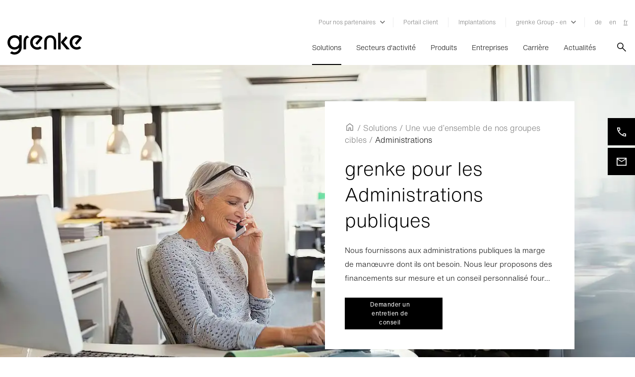

--- FILE ---
content_type: text/html;charset=UTF-8
request_url: https://www.grenke.lu/fr/solutions/administrations/
body_size: 17585
content:






<!doctype html>

<html data-lang="fr"
      lang="fr-lu"
      prefix="og: http://ogp.me/ns#" xmlns="http://www.w3.org/1999/xhtml">
<head>
    <meta charset="utf-8">
<script src='/webfiles/1768389733596/js/inline-scripts/google/tag-manager.js'></script>
    <link rel="preconnect" href="https://grenke.containers.piwik.pro">
    <link rel="preconnect" href="https://grenke.piwik.pro">
    <link rel="preconnect" href="https://myprivacy.my.onetrust.eu">
<link rel="preconnect" href="https://aps.grenke.com">
<link rel="preconnect" href="https://media.grenke.com">    <link rel="preload" as="style" href="/webfiles/1768389733596/dist/main.bundle.css">
<link imagesizes="(max-width: 575px) 100vw, (max-width: 767px) 100vw, (max-width: 991px) 100vw, (max-width: 1279px) 100vw, (max-width: 1919px) 100vw, (min-width: 1920px) 100vw" as="image" imagesrcset="/cdn-cgi/image/width=576,format=auto,quality=60,sharpen=1/a/original/gallery/12428/files/original/a7af819aaeec4588812ae3da8debe8f9.jpg 576w, /cdn-cgi/image/width=768,format=auto,quality=60,sharpen=1/a/original/gallery/12428/files/original/a7af819aaeec4588812ae3da8debe8f9.jpg 768w, /cdn-cgi/image/width=992,format=auto,quality=60,sharpen=1/a/original/gallery/12428/files/original/a7af819aaeec4588812ae3da8debe8f9.jpg 992w, /cdn-cgi/image/width=1280,format=auto,quality=60,sharpen=1/a/original/gallery/12428/files/original/a7af819aaeec4588812ae3da8debe8f9.jpg 1280w, /cdn-cgi/image/width=1920,format=auto,quality=60,sharpen=1/a/original/gallery/12428/files/original/a7af819aaeec4588812ae3da8debe8f9.jpg 1920w, /cdn-cgi/image/width=2560,format=auto,quality=60,sharpen=1/a/original/gallery/12428/files/original/a7af819aaeec4588812ae3da8debe8f9.jpg 2560w" rel="preload" href="/cdn-cgi/image/width=2560,format=auto,quality=60,sharpen=1/a/original/gallery/12428/files/original/a7af819aaeec4588812ae3da8debe8f9.jpg"/>
    <link rel="preload" as="image"
          href="/webfiles/1768389733596/dist/images/logos/grenke-logo-black.svg">
<link rel="preload" as="image"
      href="/webfiles/1768389733596/dist/images/legacy/v2/icons/GRENKE_Icon_sign_arrow-down.svg">
<link rel="preload" as="image" href="/webfiles/1768389733596/de/grenke/website/medias/icons/search.png">
<link rel="preload" href="/webfiles/1768389733596/dist/fonts/HelveticaNowText-Light.otf" as="font"
      type="font/otf" crossorigin="anonymous">
<link rel="preload" href="/webfiles/1768389733596/dist/fonts/HelveticaNowText-Regular.otf" as="font"
      type="font/otf" crossorigin="anonymous">



    <script src='/webfiles/1768389733596/js/inline-scripts/onetrust/onetrust-mainScript.js'
            id="oneTrustScript-props"
            data-domainScript="f242ba5c-f029-4a67-8094-fb19408802be"
            data-nonce="6267849C4C21C03D6E216755DBB53B0C">
    </script>
<meta property="og:image" content="https://www.grenke.lu/cdn-cgi/image/width=768,format=auto,quality=60,sharpen=1/a/original/gallery/12428/files/original/a7af819aaeec4588812ae3da8debe8f9.jpg"/>
<title>grenke pour les Administrations</title>
<meta property="og:title" content="grenke pour les Administrations"/>
<meta name="description" content="Le partenaire de financement expérimenté pour les municipalités et les organisations sociales. N’hésitez pas à nous contacter : nous serons ravis de répondre à votre demande."/>
<meta property="og:description" content="Le partenaire de financement expérimenté pour les municipalités et les organisations sociales. N’hésitez pas à nous contacter : nous serons ravis de répondre à votre demande."/>
<link imagesizes="(max-width: 575px) 100vw, (max-width: 767px) 100vw, (max-width: 991px) 100vw, (max-width: 1279px) 100vw, (max-width: 1919px) 100vw, (min-width: 1920px) 100vw" as="image" imagesrcset="/cdn-cgi/image/width=576,format=auto,quality=60,sharpen=1/a/original/gallery/12428/files/original/a7af819aaeec4588812ae3da8debe8f9.jpg 576w, /cdn-cgi/image/width=768,format=auto,quality=60,sharpen=1/a/original/gallery/12428/files/original/a7af819aaeec4588812ae3da8debe8f9.jpg 768w, /cdn-cgi/image/width=992,format=auto,quality=60,sharpen=1/a/original/gallery/12428/files/original/a7af819aaeec4588812ae3da8debe8f9.jpg 992w, /cdn-cgi/image/width=1280,format=auto,quality=60,sharpen=1/a/original/gallery/12428/files/original/a7af819aaeec4588812ae3da8debe8f9.jpg 1280w, /cdn-cgi/image/width=1920,format=auto,quality=60,sharpen=1/a/original/gallery/12428/files/original/a7af819aaeec4588812ae3da8debe8f9.jpg 1920w, /cdn-cgi/image/width=2560,format=auto,quality=60,sharpen=1/a/original/gallery/12428/files/original/a7af819aaeec4588812ae3da8debe8f9.jpg 2560w" rel="preload" href="/cdn-cgi/image/width=2560,format=auto,quality=60,sharpen=1/a/original/gallery/12428/files/original/a7af819aaeec4588812ae3da8debe8f9.jpg"/>
<link rel="stylesheet" href="/webfiles/1768389733596/dist/main.bundle.css" type="text/css"/>
<script defer="" src="/webfiles/1768389733596/dist/main.vendor.bundle.js"></script>
<script defer="" src="/webfiles/1768389733596/dist/main.bundle.js"></script>



<meta name="viewport" content="width=device-width, initial-scale=1, maximum-scale=1, user-scalable=yes">
    <link rel="apple-touch-icon" sizes="57x57"
          href="/webfiles/1768389733596/dist/images/legacy/v2/favicons/apple-icon-57x57.ico">
    <link rel="apple-touch-icon" sizes="72x72"
          href="/webfiles/1768389733596/dist/images/legacy/v2/favicons/apple-icon-72x72.ico">
    <link rel="apple-touch-icon" sizes="76x76"
          href="/webfiles/1768389733596/dist/images/legacy/v2/favicons/apple-icon-76x76.ico">
    <link rel="apple-touch-icon" sizes="114x114"
          href="/webfiles/1768389733596/dist/images/legacy/v2/favicons/apple-icon-114x114.ico">
    <link rel="apple-touch-icon" sizes="120x120"
          href="/webfiles/1768389733596/dist/images/legacy/v2/favicons/apple-icon-120x120.ico">
    <link rel="apple-touch-icon" sizes="144x144"
          href="/webfiles/1768389733596/dist/images/legacy/v2/favicons/apple-icon-144x144.ico">
    <link rel="apple-touch-icon" sizes="152x152"
          href="/webfiles/1768389733596/dist/images/legacy/v2/favicons/apple-icon-152x152.ico">
    <link rel="apple-touch-icon" sizes="180x180"
          href="/webfiles/1768389733596/dist/images/legacy/v2/favicons/apple-icon-180x180.ico">

    <link rel="shortcut icon" href="/webfiles/1768389733596/dist/images/legacy/v2/favicons/android-icon-192x192.ico"
          sizes="192x192">
    <link rel="shortcut icon" href="/webfiles/1768389733596/dist/images/legacy/v2/favicons/favicon-32x32.ico"
          sizes="32x32">
    <link rel="shortcut icon" href="/webfiles/1768389733596/dist/images/legacy/v2/favicons/favicon-96x96.ico"
          sizes="96x96">
    <link rel="icon" href="/webfiles/1768389733596/dist/images/legacy/v2/favicons/favicon-32x32.ico"
          type="image/x-icon">

    <meta name="msapplication-wide144x144logo"
          content="/webfiles/1768389733596/dist/images/legacy/v2/favicons/ms-icon-144x144.ico">



<script
        id="base-export-backend-properties-props"
        data-backend_properties='{
        "environment": "prod",
        "locale": "fr_LU",
        "country": "lu"
    }'
        src='/webfiles/1768389733596/js/inline-scripts/abstractpages/base-export-backend-properties.js'>
</script>
        <!-- Generated canonical path -->
        <link rel="canonical" href="https://www.grenke.lu/fr/solutions/administrations/"/>

            <link rel="alternate" hreflang="cs-CZ" href="https://www.grenke.cz/reseni/instituce/">
            <link rel="alternate" hreflang="de-AT" href="https://www.grenke.at/loesungen/institutionen/">
            <link rel="alternate" hreflang="de-CH" href="https://www.grenke.ch/de/loesungen/institutionen/">
            <link rel="alternate" hreflang="de-LU" href="https://www.grenke.lu/de/loesungen/institutionen/">
            <link rel="alternate" hreflang="en-AU" href="https://www.grenke.com.au/solutions/institutions/">
            <link rel="alternate" hreflang="en-CA" href="https://www.grenke.ca/en/solutions/institutions/">
            <link rel="alternate" hreflang="en-GB" href="https://www.grenke.co.uk/solutions/institutions/">
            <link rel="alternate" hreflang="en-IE" href="https://www.grenke.ie/solutions/public-bodies/">
            <link rel="alternate" hreflang="en-LU" href="https://www.grenke.lu/en/solutions/institutions/">
            <link rel="alternate" hreflang="en-LV" href="https://www.grenke.lv/en/solutions/institutions/">
            <link rel="alternate" hreflang="en-MT" href="https://www.grenke.com.mt/solutions/institutions/">
            <link rel="alternate" hreflang="en-NO" href="https://www.grenke.no/en/solutions/institutions/">
            <link rel="alternate" hreflang="en-RO" href="https://www.grenke.ro/en/solutions/associations-and-foundations/">
            <link rel="alternate" hreflang="en-SG" href="https://www.grenke.sg/solutions/institutions/">
            <link rel="alternate" hreflang="en-US" href="https://www.grenke.us/solutions/institutions/">
            <link rel="alternate" hreflang="es-CL" href="https://www.grenke.cl/soluciones/corporaciones-y-fundaciones/">
            <link rel="alternate" hreflang="es-ES" href="https://www.grenke.es/soluciones/organismos-publicos/">
            <link rel="alternate" hreflang="fr-BE" href="https://www.grenke.be/fr/solutions/gouvernement/">
            <link rel="alternate" hreflang="fr-CA" href="https://www.grenke.ca/fr/solutions/institutions/">
            <link rel="alternate" hreflang="fr-CH" href="https://www.grenke.ch/fr/solutions/institutions/">
            <link rel="alternate" hreflang="fr-FR" href="https://www.grenke.fr/solutions/administrations/">
            <link rel="alternate" hreflang="fr-LU" href="https://www.grenke.lu/fr/solutions/administrations/">
            <link rel="alternate" hreflang="hr-HR" href="https://www.grenke.hr/rjesenja/ustanove/">
            <link rel="alternate" hreflang="hu-HU" href="https://www.grenke.hu/megoldasok/intezmenyek/">
            <link rel="alternate" hreflang="it-CH" href="https://www.grenke.ch/it/soluzioni/istituzioni/">
            <link rel="alternate" hreflang="it-IT" href="https://www.grenke.it/soluzioni/enti-ed-associazioni/">
            <link rel="alternate" hreflang="lv-LV" href="https://www.grenke.lv/lv/risinajumi/valsts-iestades/">
            <link rel="alternate" hreflang="nl-BE" href="https://www.grenke.be/nl/oplossingen/overheid/">
            <link rel="alternate" hreflang="nl-NL" href="https://www.grenke.nl/oplossingen/semi-overheid/">
            <link rel="alternate" hreflang="no-NO" href="https://www.grenke.no/no/losninger/organisasjoner/">
            <link rel="alternate" hreflang="pl-PL" href="https://www.grenke.pl/rozwiazania-finansowe/instytucje/">
            <link rel="alternate" hreflang="pt-BR" href="https://www.grenke.com.br/solucoes/instituicoes/">
            <link rel="alternate" hreflang="pt-PT" href="https://www.grenke.pt/solucoes/instituicoes-publicas/">
            <link rel="alternate" hreflang="ro-RO" href="https://www.grenke.ro/ro/solutii/asociatii-si-fundatii/">
            <link rel="alternate" hreflang="sk-SK" href="https://www.grenke.sk/riesenia/institucie/">
            <link rel="alternate" hreflang="sl-SI" href="https://www.grenke.si/resitve/javna-uprava/">
            <link rel="alternate" hreflang="tr-TR" href="https://www.grenke.com.tr/cozumlerimiz/kurumlar/">
<script type="application/ld+json">{"@context":"https://schema.org","@type":"BreadcrumbList","itemListElement":[{"@type":"ListItem","position":1,"name":"Institutions"}]}</script>
    <link rel="stylesheet" href='/webfiles/1768389733596/de/grenke/website/public/inline-styles/base-layout.css'>
    <noscript>
        <link rel="stylesheet"
              href='/webfiles/1768389733596/de/grenke/website/public/inline-styles/base-layout-noscript.css'>
    </noscript>
</head>









<body id="default" lang="fr-lu">
<!-- Google Tag Manager (noscript) -->
<noscript>
    <iframe src="https://www.googletagmanager.com/ns.html?id=GTM-KC9VQ99S"
            height="0" width="0" class="gtm-hide"></iframe>
</noscript>
<!-- End Google Tag Manager (noscript) -->

    <!-- Start Piwik PRO Tag Manager code -->
    <script id="piwik-loader-script" src='/webfiles/1768389733596/js/inline-scripts/piwik/piwik.js'
            data-piwikid="70df73b3-4411-4120-899e-6bc37d57eb57" data-nonce="0318947AE49F7BB77225A4D048077254"></script>
    <noscript>
        <iframe src="//grenke.containers.piwik.pro/70df73b3-4411-4120-899e-6bc37d57eb57/noscript.html" height="0" width="0"
                class="d-none invisible"></iframe>
    </noscript>
    <!-- End Piwik PRO Tag Manager code -->

<div class="body-wrapper">
































        <header>
            <div class="container-fluid navigation-box" data-search-url="/fr/searchresults/">
                <div class="row">
                    <div class="container">
                        <div class="row">
    <div class="meta col d-none d-lg-flex justify-content-lg-end">
        <div class="navigation-meta d-flex">
    <div class="none-appearance desktop meta-nav-item" data-meta-dropdown-id="0">

<span class="nolink-dropdown">Pour nos partenaires</span>
<span class="meta-nav-separator dropdown"></span>    <div class="desktop position-fixed meta-flyout-container" data-meta-dropdown-id="0" data-height="">
        <div class="container padding-box meta-flyout-content">
            <div class="flyout position-relative w-100">
                        <div class="meta-flyout-button">
    <div class="btn-box btn-menu-link">
        <a class="btn btn-dark btn-tertiary btn-main-menu" href="/fr/pour-nos-partenaires/">
            <div class="btn-txt position-relative">
                <span class="btn-icon">
        <div class="tertiary"></div>
                </span>
<span class="btn-caption use-hyphens">Devenir un partenaire                </span>
            </div>
        </a>
    </div>
                        </div>
                        <div class="meta-flyout-button">
    <div class="btn-box btn-menu-link">
        <a class="btn btn-dark btn-tertiary btn-main-menu" href="/fr/pour-nos-partenaires/avantages-pour-les-partenaires/">
            <div class="btn-txt position-relative">
                <span class="btn-icon">
        <div class="tertiary"></div>
                </span>
<span class="btn-caption use-hyphens">Avantages pour les partenaires                </span>
            </div>
        </a>
    </div>
                        </div>
                            <div class="meta-flyout-menu-list">
    <div class="btn-box btn-menu-item-link ">
        <a class="btn btn-text-link" href="/fr/pour-nos-partenaires/developpement-des-ventes/" >
            <div class="btn-txt position-relative">
                <span class="btn-caption use-hyphens copy">Développement des ventes</span>
            </div>
        </a>
    </div>
                            </div>
                        <div class="meta-flyout-button">
        <div class="btn-box">
            <a class="btn btn-lock btn-dark" target="_blank" href="https://partner.grenkeonline.com/fr-LU">
                <div class="btn-txt position-relative">
                    <span class="use-hyphens">Portail partenaires</span>
                    <div class="btn-icon ">
        <div class="lock"></div>
                    </div>
                </div>
            </a>
        </div>
                        </div>
            </div>
        </div>
    </div>
    </div>
    <div class="none-appearance desktop meta-nav-item">

<a class="copy" href="https://login.grenke.net/index.php?id=411&L=1" target="_blank">Portail client</a>
<span class="meta-nav-separator"></span>    </div>
    <div class="none-appearance desktop meta-nav-item">

<a class="copy" href="/fr/implantations/" target="_self">Implantations</a>
<span class="meta-nav-separator"></span>    </div>
    <div class="none-appearance desktop meta-nav-item" data-meta-dropdown-id="3">

<span class="nolink-dropdown">grenke Group - en</span>
<span class="meta-nav-dropdown"></span>    <div class="desktop position-fixed meta-flyout-container" data-meta-dropdown-id="3" data-height="">
        <div class="container padding-box meta-flyout-content">
            <div class="flyout position-relative w-100">
                        <div class="meta-flyout-button">
        <div class="btn-box">
            <a class="btn btn-primary btn-dark" target="_blank" href="https://www.grenke.com/en/">
                <div class="btn-txt position-relative">
                    <span class="use-hyphens">grenke Group</span>
                    <div class="btn-icon ">
        <div class="primary"></div>
                    </div>
                </div>
            </a>
        </div>
                        </div>
                        <div class="meta-flyout-button">
        <div class="btn-box">
            <a class="btn btn-primary btn-dark" target="_blank" href="https://www.grenke.com/en/investor-relations">
                <div class="btn-txt position-relative">
                    <span class="use-hyphens">Investor Relations</span>
                    <div class="btn-icon ">
        <div class="primary"></div>
                    </div>
                </div>
            </a>
        </div>
                        </div>
            </div>
        </div>
    </div>
    </div>
<div class="none-appearance desktop meta-nav-item">                        <span
                                class="meta-nav-separator language-switch-separator"></span>
                            <a class="copy language-switch first-switch"
                               href="/de/loesungen/institutionen/" target="_self">de</a>
                            <a class="copy language-switch"
                               href="/en/solutions/institutions/" target="_self">en</a>
                            <a class="copy language-switch active"
                               href="/fr/solutions/administrations/" target="_self">fr</a>
                    </div>
        </div>
    </div>
                        </div>
                        <div class="row">
                            <nav class="navigation-main col">
                                <div class="d-flex justify-content-between h-100 js-mobile-container">
                                    <div class="navigation-grenke-logo js-absolute-logo d-flex">
                                        <a class="logo-link d-block"
                                           href="https://www.grenke.lu/fr/"></a>
                                    </div>
                                    <div class="navigation d-flex  align-self-lg-center">
                                            <div class="navigation-list d-none d-lg-flex">
                                                    <a href=""
                                                       class="navigation-list-item menu-item-active position-relative" data-item-name="solutions">
                                                        Solutions
                                                    </a>
                                                    <a href=""
                                                       class="navigation-list-item position-relative" data-item-name="secteursdactivit">
                                                        Secteurs d'activité
                                                    </a>
                                                    <a href=""
                                                       class="navigation-list-item position-relative" data-item-name="produits">
                                                        Produits
                                                    </a>
                                                    <a href=""
                                                       class="navigation-list-item position-relative" data-item-name="entreprises">
                                                        Entreprises
                                                    </a>
                                                    <a href=""
                                                       class="navigation-list-item position-relative" data-item-name="carrire">
                                                        Carrière
                                                    </a>
                                                    <a href=""
                                                       class="navigation-list-item position-relative" data-item-name="actualits">
                                                        Actualités
                                                    </a>
                                            </div>
                                            <button class="none-appearance search desktop d-none d-lg-block"></button>
                                            <button class="none-appearance search mobile d-lg-none"></button>
                                            <div class="burger-menu-container d-flex align-items-center justify-content-center d-lg-none">
                                                <div class="burger-menu position-relative">
                                                    <div class="start"></div>
                                                    <div class="center"></div>
                                                    <div class="end"></div>
                                                </div>
                                            </div>
                                    </div>
                                </div>
                            </nav>
                        </div>

                        <div class="row">
                            <div class="mobile-wrapper d-lg-none">
                                <div class="position-relative">
                                    <div class="mobile navigation-list col">
                                                    <a href=""
                                                       class="navigation-list-item d-block menu-item-active">
                                                        Solutions
                                                    </a>
                                                    <div class="mobile dropdown-navigation">
                                                        <div class="col-12 menu-items">
                                                            <div class="row">
                                                                    <div class="col-12">
                                                                            <div class="item-box-content solutions no-child first">
    <div class="btn-box btn-menu-link">
        <a class="btn btn-dark btn-tertiary btn-main-menu" href="/fr/solutions/financement-de-biens/">
            <div class="btn-txt position-relative">
                <span class="btn-icon">
        <div class="tertiary"></div>
                </span>
<span class="btn-caption use-hyphens"><b>Financement de biens</b>                </span>
            </div>
        </a>
    </div>
                                                                            </div>
                                                                            <div class="item-box-content solutions no-child ">
    <div class="btn-box btn-menu-link">
        <a class="btn btn-dark btn-tertiary btn-main-menu" href="/fr/solutions/liquidite/">
            <div class="btn-txt position-relative">
                <span class="btn-icon">
        <div class="tertiary"></div>
                </span>
<span class="btn-caption use-hyphens"><b>Liquidité</b>                </span>
            </div>
        </a>
    </div>
                                                                            </div>
                                                                            <div class="item-box-content solutions  ">
                                                                                        <p class="header-navigation-headline">Une vue d’ensemble de nos groupes cibles</p>
    <div class="btn-box btn-menu-item-link ">
        <a class="btn btn-text-link" href="/fr/solutions/entreprises/" >
            <div class="btn-txt position-relative">
                <span class="btn-caption use-hyphens copy">Entreprises</span>
            </div>
        </a>
    </div>
    <div class="btn-box btn-menu-item-link ">
        <a class="btn btn-text-link" href="/fr/solutions/affaires-personnelles/" >
            <div class="btn-txt position-relative">
                <span class="btn-caption use-hyphens copy">Affaires Personnelles</span>
            </div>
        </a>
    </div>
    <div class="btn-box btn-menu-item-link active">
        <a class="btn btn-text-link" href="/fr/solutions/administrations/" >
            <div class="btn-txt position-relative">
                <span class="btn-caption use-hyphens copy">Administrations</span>
            </div>
        </a>
    </div>
    <div class="btn-box btn-menu-item-link ">
        <a class="btn btn-text-link" href="/fr/solutions/professions-liberales/" >
            <div class="btn-txt position-relative">
                <span class="btn-caption use-hyphens copy">Professions Libérales</span>
            </div>
        </a>
    </div>
                                                                            </div>
                                                                    </div>
                                                            </div>
                                                        </div>
                                                        <div class="teaser-box row solutions">
                                                        </div>
                                                    </div>
                                                    <a href=""
                                                       class="navigation-list-item d-block">
                                                        Secteurs d'activité
                                                    </a>
                                                    <div class="mobile dropdown-navigation">
                                                        <div class="col-12 menu-items">
                                                            <div class="row">
                                                                    <div class="col-12">
                                                                            <div class="item-box-content sectors no-child first">
    <div class="btn-box btn-menu-link">
        <a class="btn btn-dark btn-tertiary btn-main-menu" href="/fr/secteurs-dactivite/services/">
            <div class="btn-txt position-relative">
                <span class="btn-icon">
        <div class="tertiary"></div>
                </span>
<span class="btn-caption use-hyphens"><b>Services</b>                </span>
            </div>
        </a>
    </div>
                                                                            </div>
                                                                            <div class="item-box-content sectors no-child ">
    <div class="btn-box btn-menu-link">
        <a class="btn btn-dark btn-tertiary btn-main-menu" href="/fr/secteurs-dactivite/commerce-de-detail/">
            <div class="btn-txt position-relative">
                <span class="btn-icon">
        <div class="tertiary"></div>
                </span>
<span class="btn-caption use-hyphens"><b>Commerce de détail</b>                </span>
            </div>
        </a>
    </div>
                                                                            </div>
                                                                            <div class="item-box-content sectors no-child ">
    <div class="btn-box btn-menu-link">
        <a class="btn btn-dark btn-tertiary btn-main-menu" href="/fr/secteurs-dactivite/artisanat/">
            <div class="btn-txt position-relative">
                <span class="btn-icon">
        <div class="tertiary"></div>
                </span>
<span class="btn-caption use-hyphens"><b>Artisanat</b>                </span>
            </div>
        </a>
    </div>
                                                                            </div>
                                                                            <div class="item-box-content sectors no-child ">
    <div class="btn-box btn-menu-link">
        <a class="btn btn-dark btn-tertiary btn-main-menu" href="/fr/secteurs-dactivite/sante/">
            <div class="btn-txt position-relative">
                <span class="btn-icon">
        <div class="tertiary"></div>
                </span>
<span class="btn-caption use-hyphens"><b>Santé</b>                </span>
            </div>
        </a>
    </div>
                                                                            </div>
                                                                            <div class="item-box-content sectors no-child ">
    <div class="btn-box btn-menu-link">
        <a class="btn btn-dark btn-tertiary btn-main-menu" href="/fr/secteurs-dactivite/societe-industrielle/">
            <div class="btn-txt position-relative">
                <span class="btn-icon">
        <div class="tertiary"></div>
                </span>
<span class="btn-caption use-hyphens"><b>Société Industrielle</b>                </span>
            </div>
        </a>
    </div>
                                                                            </div>
                                                                    </div>
                                                            </div>
                                                        </div>
                                                        <div class="teaser-box row sectors">
                                                                        <div class="teaser-item col-12 col-lg-6">
                                                                            <div class="h-100 d-md-flex flex-column">
                                                                                    <a class="row h-100 teaser-box-item align-items-md-center d-flex flex-wrap"
                                                                                       href="https://www.grenke.lu/fr/entreprises/grenke-au-luxembourg/nos-activites/"
                                                                                       target="_self">
                                                                                            <div class="col-md-8 col-12 teaser-text">
<p>Vous pouvez aussi louer vos équipements de bureau.</p>                                                                                            </div>
                                                                                            <div class="col-md-4 col-12 offset-0">
                                                                                                <div class="button-box">
    <div class="btn-box float-right">
        <div class="none-appearance btn btn-dark btn-tertiary btn-navigation">
            <span class="btn-txt position-relative">
                <span class="btn-icon">
        <div class="tertiary-menu-teaser"></div>
                </span>
                <span class="btn-caption use-hyphens">En savoir plus</span>
            </span>
        </div>
    </div>
                                                                                                </div>
                                                                                            </div>
                                                                                    </a>
                                                                            </div>
                                                                        </div>
                                                                        <div class="teaser-item col-12 col-lg-6">
                                                                            <div class="h-100 d-md-flex flex-column">
                                                                                    <a class="row h-100 teaser-box-item align-items-md-center d-flex flex-wrap"
                                                                                       href="https://www.grenke.lu/fr/produits/"
                                                                                       target="_self">
                                                                                            <div class="col-md-8 col-12 teaser-text">
<p>Aperçu de notre gamme.</p>                                                                                            </div>
                                                                                            <div class="col-md-4 col-12 offset-0">
                                                                                                <div class="button-box">
    <div class="btn-box float-right">
        <div class="none-appearance btn btn-dark btn-tertiary btn-navigation">
            <span class="btn-txt position-relative">
                <span class="btn-icon">
        <div class="tertiary-menu-teaser"></div>
                </span>
                <span class="btn-caption use-hyphens">En savoir plus</span>
            </span>
        </div>
    </div>
                                                                                                </div>
                                                                                            </div>
                                                                                    </a>
                                                                            </div>
                                                                        </div>
                                                        </div>
                                                    </div>
                                                    <a href=""
                                                       class="navigation-list-item d-block">
                                                        Produits
                                                    </a>
                                                    <div class="mobile dropdown-navigation">
                                                        <div class="col-12 menu-items">
                                                            <div class="row">
                                                                    <div class="col-12 button-align-right btn-overview">
    <div class="btn-box">
        <a class="btn btn-dark btn-tertiary" href="/fr/produits/">
            <div class="btn-txt position-relative">
                    <span class="btn-icon">
        <div class="menu-overview"></div>
                    </span>
                <span class="btn-caption use-hyphens">Tous les produits</span>
            </div>
        </a>
    </div>
                                                                    </div>
                                                                    <div class="w-100"></div>
                                                                    <div class="col-12">
                                                                            <div class="item-box-content products-images no-child first">
    <div class="btn-box btn-menu-link">
        <a class="btn btn-dark btn-tertiary btn-main-menu" href="/fr/produits/location-financiere/contrat-classique/">
            <div class="btn-txt position-relative">
                <span class="btn-icon">
        <div class="tertiary"></div>
                </span>
<span class="btn-caption use-hyphens"><b>Contrat Classique</b>                </span>
            </div>
        </a>
    </div>
                                                                            </div>
                                                                            <div class="item-box-content products-images no-child ">
    <div class="btn-box btn-menu-link">
        <a class="btn btn-dark btn-tertiary btn-main-menu" href="/fr/produits/location-financiere/accord-cadre/">
            <div class="btn-txt position-relative">
                <span class="btn-icon">
        <div class="tertiary"></div>
                </span>
<span class="btn-caption use-hyphens"><b>Accord Cadre</b>                </span>
            </div>
        </a>
    </div>
                                                                            </div>
                                                                    </div>
                                                            </div>
                                                        </div>
                                                        <div class="teaser-box row products-images">
                                                        </div>
                                                    </div>
                                                    <a href=""
                                                       class="navigation-list-item d-block">
                                                        Entreprises
                                                    </a>
                                                    <div class="mobile dropdown-navigation">
                                                        <div class="col-12 menu-items">
                                                            <div class="row">
                                                                    <div class="col-12">
                                                                            <div class="item-box-content company  first">
    <div class="btn-box btn-menu-link">
        <a class="btn btn-dark btn-tertiary btn-main-menu" href="/fr/entreprises/grenke-au-luxembourg/">
            <div class="btn-txt position-relative">
                <span class="btn-icon">
        <div class="tertiary"></div>
                </span>
<span class="btn-caption use-hyphens"><b>grenke au Luxembourg</b>                </span>
            </div>
        </a>
    </div>
    <div class="btn-box btn-menu-item-link ">
        <a class="btn btn-text-link" href="/fr/entreprises/grenke-au-luxembourg/nos-activites/" >
            <div class="btn-txt position-relative">
                <span class="btn-caption use-hyphens copy">Nos activités</span>
            </div>
        </a>
    </div>
    <div class="btn-box btn-menu-item-link ">
        <a class="btn btn-text-link" href="/fr/implantations/" >
            <div class="btn-txt position-relative">
                <span class="btn-caption use-hyphens copy">Implantations</span>
            </div>
        </a>
    </div>
    <div class="btn-box btn-menu-item-link ">
        <a class="btn btn-text-link" href="/fr/entreprises/grenke-au-luxembourg/histoire-de-la-societe/" >
            <div class="btn-txt position-relative">
                <span class="btn-caption use-hyphens copy">Histoire de la société</span>
            </div>
        </a>
    </div>
                                                                            </div>
                                                                    </div>
                                                            </div>
                                                        </div>
                                                        <div class="teaser-box row company">
                                                                        <div class="teaser-item col-12 col-lg-6">
                                                                            <div class="h-100 d-md-flex flex-column">
                                                                                    <a class="row h-100 teaser-box-item align-items-md-center d-flex flex-wrap"
                                                                                       href="https://www.grenke-group.com/"
                                                                                       target="_blank">
                                                                                            <div class="col-md-8 col-12 teaser-text">
<p>Une réussite illimitée – avec grenke. Accéder au groupe grenke.</p>                                                                                            </div>
                                                                                            <div class="col-md-4 col-12 offset-0">
                                                                                                <div class="button-box">
    <div class="btn-box float-right">
        <div class="none-appearance btn btn-dark btn-tertiary btn-navigation">
            <span class="btn-txt position-relative">
                <span class="btn-icon">
        <div class="tertiary-menu-teaser"></div>
                </span>
                <span class="btn-caption use-hyphens">En savoir plus</span>
            </span>
        </div>
    </div>
                                                                                                </div>
                                                                                            </div>
                                                                                    </a>
                                                                            </div>
                                                                        </div>
                                                                        <div class="teaser-item col-12 col-lg-6">
                                                                            <div class="h-100 d-md-flex flex-column">
                                                                                    <a class="row h-100 teaser-box-item align-items-md-center d-flex flex-wrap"
                                                                                       href="https://www.grenke-group.com/investor-relations"
                                                                                       target="_blank">
                                                                                            <div class="col-md-8 col-12 teaser-text">
<p>Vous êtes actionnaire ou souhaitez le devenir ? Vers notre page Relations avec les investisseurs.</p>                                                                                            </div>
                                                                                            <div class="col-md-4 col-12 offset-0">
                                                                                                <div class="button-box">
    <div class="btn-box float-right">
        <div class="none-appearance btn btn-dark btn-tertiary btn-navigation">
            <span class="btn-txt position-relative">
                <span class="btn-icon">
        <div class="tertiary-menu-teaser"></div>
                </span>
                <span class="btn-caption use-hyphens">En savoir plus</span>
            </span>
        </div>
    </div>
                                                                                                </div>
                                                                                            </div>
                                                                                    </a>
                                                                            </div>
                                                                        </div>
                                                        </div>
                                                    </div>
                                                    <a href=""
                                                       class="navigation-list-item d-block">
                                                        Carrière
                                                    </a>
                                                    <div class="mobile dropdown-navigation">
                                                        <div class="col-12 menu-items">
                                                            <div class="row">
                                                                    <div class="col-12">
                                                                            <div class="item-box-content career  first">
    <div class="btn-box btn-menu-link">
        <a class="btn btn-dark btn-tertiary btn-main-menu" href="/fr/carriere/travailler-chez-grenke/">
            <div class="btn-txt position-relative">
                <span class="btn-icon">
        <div class="tertiary"></div>
                </span>
<span class="btn-caption use-hyphens"><b>Travailler chez grenke</b>                </span>
            </div>
        </a>
    </div>
                                                                                                <p class="header-navigation-headline">Groupe cible</p>
                                                                                                <div class="item-box-content h-100">
    <div class="btn-box btn-menu-item-link ">
        <a class="btn btn-text-link" href="/fr/carriere/travailler-chez-grenke/jeune-diplome/" >
            <div class="btn-txt position-relative">
                <span class="btn-caption use-hyphens copy">Jeune diplômé</span>
            </div>
        </a>
    </div>
    <div class="btn-box btn-menu-item-link ">
        <a class="btn btn-text-link" href="/fr/carriere/travailler-chez-grenke/professionnel-experimente/" >
            <div class="btn-txt position-relative">
                <span class="btn-caption use-hyphens copy">Professionnel expérimenté</span>
            </div>
        </a>
    </div>
    <div class="btn-box btn-menu-item-link ">
        <a class="btn btn-text-link" href="/fr/carriere/travailler-chez-grenke/cadre-dirigeant/" >
            <div class="btn-txt position-relative">
                <span class="btn-caption use-hyphens copy">Cadre dirigeant</span>
            </div>
        </a>
    </div>
                                                                                                </div>
                                                                                                <p class="header-navigation-headline">Département</p>
                                                                                                <div class="item-box-content h-100">
    <div class="btn-box btn-menu-item-link ">
        <a class="btn btn-text-link" href="/fr/carriere/travailler-chez-grenke/administration-et-finance/" >
            <div class="btn-txt position-relative">
                <span class="btn-caption use-hyphens copy">Administration & Finance</span>
            </div>
        </a>
    </div>
    <div class="btn-box btn-menu-item-link ">
        <a class="btn btn-text-link" href="/fr/carriere/travailler-chez-grenke/commercial-et-marketing/" >
            <div class="btn-txt position-relative">
                <span class="btn-caption use-hyphens copy">Commercial & Marketing</span>
            </div>
        </a>
    </div>
                                                                                                </div>
                                                                            </div>
                                                                    </div>
                                                            </div>
                                                        </div>
                                                        <div class="teaser-box row career">
                                                                        <div class="teaser-item col-12 col-lg-6">
                                                                            <div class="h-100 d-md-flex flex-column">
                                                                                    <a class="row h-100 teaser-box-item align-items-md-center d-flex flex-wrap"
                                                                                       href="https://jobs.grenke.com/?locale=fr_FR"
                                                                                       target="_blank">
                                                                                            <div class="inside-row">
                                                                                                <div class="teaser-text">
<p>Découvrez ici quelles pourraient être vos perspectives de carrière chez grenke.</p>                                                                                                </div>
                                                                                                <div class="teaser-button">
                                                                                                    <div class="button-box col-10 col-sm-6 col-md-4">
        <div class="btn-box">
            <div class="none-appearance btn btn-primary btn-dark">
                <div class="btn-txt position-relative">
                    <span class="use-hyphens">Offres d’emplois</span>
                    <div class="btn-icon ">
        <div class="primary"></div>
                    </div>
                </div>
            </div>
        </div>
                                                                                                    </div>
                                                                                                </div>
                                                                                            </div>
                                                                                    </a>
                                                                            </div>
                                                                        </div>
                                                        </div>
                                                    </div>
                                                    <a href=""
                                                       class="navigation-list-item d-block">
                                                        Actualités
                                                    </a>
                                                    <div class="mobile dropdown-navigation">
                                                        <div class="col-12 menu-items">
                                                            <div class="row">
                                                                    <div class="col-12">
                                                                            <div class="item-box-content news-events no-child first">
    <div class="btn-box btn-menu-item-link ">
        <a class="btn btn-text-link" href="/fr/actualites/nouveautes/" >
            <div class="btn-txt position-relative">
                <span class="btn-caption use-hyphens copy">Nouveautés</span>
            </div>
        </a>
    </div>
                                                                            </div>
                                                                            <div class="item-box-content news-events no-child ">
    <div class="btn-box btn-menu-item-link ">
        <a class="btn btn-text-link" href="/fr/actualites/evenements/" >
            <div class="btn-txt position-relative">
                <span class="btn-caption use-hyphens copy">Évènements</span>
            </div>
        </a>
    </div>
                                                                            </div>
                                                                            <div class="item-box-content news-events no-child ">
    <div class="btn-box btn-menu-item-link ">
        <a class="btn btn-text-link" href="/fr/actualites/telechargements/" >
            <div class="btn-txt position-relative">
                <span class="btn-caption use-hyphens copy">Téléchargements</span>
            </div>
        </a>
    </div>
                                                                            </div>
                                                                    </div>
                                                            </div>
                                                        </div>
                                                        <div class="teaser-box row news-events">
                                                        </div>
                                                    </div>
                                    </div>
    <div class="mobile navigation-meta col">
                    <button class="none-appearance meta-nav-item ">Pour nos partenaires</button>
                    <div class="mobile dropdown-navigation">
                            <div class="col-12 menu-items tertiary">
                                <div class="row">
                                    <div class="col-12 col-sm-6">
                                                <div class="meta-mobile-button">
    <div class="btn-box btn-menu-link">
        <a class="btn btn-dark btn-tertiary btn-main-menu" href="/fr/pour-nos-partenaires/">
            <div class="btn-txt position-relative">
                <span class="btn-icon">
        <div class="tertiary"></div>
                </span>
<span class="btn-caption use-hyphens">Devenir un partenaire                </span>
            </div>
        </a>
    </div>
                                                </div>
                                                <div class="meta-mobile-button">
    <div class="btn-box btn-menu-link">
        <a class="btn btn-dark btn-tertiary btn-main-menu" href="/fr/pour-nos-partenaires/avantages-pour-les-partenaires/">
            <div class="btn-txt position-relative">
                <span class="btn-icon">
        <div class="tertiary"></div>
                </span>
<span class="btn-caption use-hyphens">Avantages pour les partenaires                </span>
            </div>
        </a>
    </div>
                                                </div>
                                                    <div class="meta-mobile-menu-list">
    <div class="btn-box btn-menu-item-link ">
        <a class="btn btn-text-link" href="/fr/pour-nos-partenaires/developpement-des-ventes/" >
            <div class="btn-txt position-relative">
                <span class="btn-caption use-hyphens copy">Développement des ventes</span>
            </div>
        </a>
    </div>
                                                    </div>
                                                <div class="meta-mobile-button">
        <div class="btn-box">
            <a class="btn btn-lock btn-dark" target="_blank" href="https://partner.grenkeonline.com/fr-LU">
                <div class="btn-txt position-relative">
                    <span class="use-hyphens">Portail partenaires</span>
                    <div class="btn-icon ">
        <div class="lock"></div>
                    </div>
                </div>
            </a>
        </div>
                                                </div>
                                    </div>
                                </div>
                            </div>
                    </div>
                    <a class="language-select d-flex meta-nav-item "
                       href="https://login.grenke.net/index.php?id=411&L=1" target="_blank">
                        Portail client
                    </a>
                    <a class="language-select d-flex meta-nav-item "
                       href="/fr/implantations/" target="_self">
                        Implantations
                    </a>
                    <button class="none-appearance meta-nav-item last-item">grenke Group - en</button>
                    <div class="mobile dropdown-navigation">
                            <div class="col-12 menu-items ">
                                <div class="row">
                                    <div class="col-12 col-sm-6">
                                                <div class="meta-mobile-button">
        <div class="btn-box">
            <a class="btn btn-lock btn-dark" target="_blank" href="https://www.grenke.com/en/">
                <div class="btn-txt position-relative">
                    <span class="use-hyphens">grenke Group</span>
                    <div class="btn-icon ">
        <div class="lock"></div>
                    </div>
                </div>
            </a>
        </div>
                                                </div>
                                                <div class="meta-mobile-button">
        <div class="btn-box">
            <a class="btn btn-lock btn-dark" target="_blank" href="https://www.grenke.com/en/investor-relations">
                <div class="btn-txt position-relative">
                    <span class="use-hyphens">Investor Relations</span>
                    <div class="btn-icon ">
        <div class="lock"></div>
                    </div>
                </div>
            </a>
        </div>
                                                </div>
                                    </div>
                                </div>
                            </div>
                    </div>
                <div class="none-appearance d-flex meta-nav-item language-switch last-item">
                        <a class="mobile-language-switch-item"
                           href="/de/loesungen/institutionen/" target="_self">de</a>
                        <a class="mobile-language-switch-item"
                           href="/en/solutions/institutions/" target="_self">en</a>
                        <a class="mobile-language-switch-item active"
                           href="/fr/solutions/administrations/" target="_self">fr</a>
                </div>

    </div>
                                </div>
                            </div>
                        </div>
                    </div>
                </div>



            </div>

            <div class="container-fluid position-fixed sticky-box js-scroll-up-visible navigation-transition">
                <div class="row">
                    <div class="container">
                        <div class="row">
    <div class="meta col d-none d-lg-flex justify-content-lg-end">
        <div class="navigation-meta d-flex">
    <div class="none-appearance desktop meta-nav-item" data-meta-dropdown-id="0">

<span class="nolink-dropdown">Pour nos partenaires</span>
<span class="meta-nav-separator dropdown"></span>    </div>
    <div class="none-appearance desktop meta-nav-item">

<a class="copy" href="https://login.grenke.net/index.php?id=411&L=1" target="_blank">Portail client</a>
<span class="meta-nav-separator"></span>    </div>
    <div class="none-appearance desktop meta-nav-item">

<a class="copy" href="/fr/implantations/" target="_self">Implantations</a>
<span class="meta-nav-separator"></span>    </div>
    <div class="none-appearance desktop meta-nav-item" data-meta-dropdown-id="3">

<span class="nolink-dropdown">grenke Group - en</span>
<span class="meta-nav-dropdown"></span>    </div>
<div class="none-appearance desktop meta-nav-item">                        <span
                                class="meta-nav-separator language-switch-separator"></span>
                            <a class="copy language-switch first-switch"
                               href="/de/loesungen/institutionen/" target="_self">de</a>
                            <a class="copy language-switch"
                               href="/en/solutions/institutions/" target="_self">en</a>
                            <a class="copy language-switch active"
                               href="/fr/solutions/administrations/" target="_self">fr</a>
                    </div>
        </div>
    </div>
                        </div>
                        <div class="row">
                            <nav class="navigation-main col">
                                <div class="d-flex justify-content-between h-100 js-mobile-container">
                                    <div class="navigation-grenke-logo js-fixed-logo d-flex logo-transition">
                                        <a class="logo-link d-block"
                                           href="https://www.grenke.lu/fr/"></a>
                                    </div>
                                    <div class="navigation d-flex align-self-lg-center">
                                            <div class="navigation-list d-none d-lg-flex">
                                                    <a href=""
                                                       class="navigation-list-item menu-item-active position-relative" data-item-name="solutions">
                                                        Solutions
                                                    </a>
                                                    <a href=""
                                                       class="navigation-list-item position-relative" data-item-name="secteursdactivit">
                                                        Secteurs d'activité
                                                    </a>
                                                    <a href=""
                                                       class="navigation-list-item position-relative" data-item-name="produits">
                                                        Produits
                                                    </a>
                                                    <a href=""
                                                       class="navigation-list-item position-relative" data-item-name="entreprises">
                                                        Entreprises
                                                    </a>
                                                    <a href=""
                                                       class="navigation-list-item position-relative" data-item-name="carrire">
                                                        Carrière
                                                    </a>
                                                    <a href=""
                                                       class="navigation-list-item position-relative" data-item-name="actualits">
                                                        Actualités
                                                    </a>
                                            </div>
                                            <button class="none-appearance search desktop d-none d-lg-block"></button>
                                            <button class="none-appearance search mobile d-lg-none"></button>
                                            <div class="burger-menu-container d-flex align-items-center justify-content-center d-lg-none">
                                                <div class="burger-menu position-relative">
                                                    <div class="start"></div>
                                                    <div class="center"></div>
                                                    <div class="end"></div>
                                                </div>
                                            </div>
                                    </div>
                                </div>
                            </nav>
                        </div>
                    </div>
                </div>



            </div>
            <div class="flyout-container">
                <div class="container">
                    <div class="row">
                        <div class="flyout position-relative d-flex flex-wrap">
                            <div class="position-relative btn-close-container d-block">
                                <div class="btn-close position-absolute"></div>
                            </div>
                                        <div class="item-box solutions"
                                             data-item-box="solutions">
                                                    <div class="col-lg">
                                                        <div class="item-box-content h-100">
                                                            <a class="img-box" href="/fr/solutions/financement-de-biens/">
                                                                <div class="img-fill">
                                                                        <img loading="lazy"
                                                                             src="/cdn-cgi/image/width=576,format=auto,quality=60,sharpen=1/a/original/gallery/12428/files/original/bea604137c4842b28c924493cb62f1b6.jpg"
                                                                             alt=""
                                                                             title=""
                                                                             class="item-img"
                                                                        >
                                                                </div>
                                                            </a>
    <div class="btn-box btn-menu-link">
        <a class="btn btn-dark btn-tertiary btn-main-menu" href="/fr/solutions/financement-de-biens/">
            <div class="btn-txt position-relative">
                <span class="btn-icon">
        <div class="tertiary"></div>
                </span>
<span class="btn-caption use-hyphens"><b>Financement de biens</b>                </span>
            </div>
        </a>
    </div>
                                                        </div>
                                                    </div>
                                                    <div class="col-lg">
                                                        <div class="item-box-content h-100">
                                                            <a class="img-box" href="/fr/solutions/liquidite/">
                                                                <div class="img-fill">
                                                                        <img loading="lazy"
                                                                             src="/cdn-cgi/image/width=576,format=auto,quality=60,sharpen=1/a/original/gallery/12428/files/original/1757d7352fe74b50a0490afb490d9779.jpg"
                                                                             alt=""
                                                                             title=""
                                                                             class="item-img"
                                                                        >
                                                                </div>
                                                            </a>
    <div class="btn-box btn-menu-link">
        <a class="btn btn-dark btn-tertiary btn-main-menu" href="/fr/solutions/liquidite/">
            <div class="btn-txt position-relative">
                <span class="btn-icon">
        <div class="tertiary"></div>
                </span>
<span class="btn-caption use-hyphens"><b>Liquidité</b>                </span>
            </div>
        </a>
    </div>
                                                        </div>
                                                    </div>
                                                    <div class="col-lg-12 m-t-50">
                                                        <div class="item-box-content h-100">
                                                            <p class="header-navigation-headline">Une vue d’ensemble de nos groupes cibles</p>
                                                        </div>
                                                    </div>

                                                    <div class="col-lg">
    <div class="btn-box btn-menu-item-link ">
        <a class="btn btn-text-link" href="/fr/solutions/entreprises/" >
            <div class="btn-txt position-relative">
                <span class="btn-caption use-hyphens copy">Entreprises</span>
            </div>
        </a>
    </div>
    <div class="btn-box btn-menu-item-link ">
        <a class="btn btn-text-link" href="/fr/solutions/affaires-personnelles/" >
            <div class="btn-txt position-relative">
                <span class="btn-caption use-hyphens copy">Affaires Personnelles</span>
            </div>
        </a>
    </div>
                                                            </div>
                                                            <div class="col-lg">
    <div class="btn-box btn-menu-item-link active">
        <a class="btn btn-text-link" href="/fr/solutions/administrations/" >
            <div class="btn-txt position-relative">
                <span class="btn-caption use-hyphens copy">Administrations</span>
            </div>
        </a>
    </div>
    <div class="btn-box btn-menu-item-link ">
        <a class="btn btn-text-link" href="/fr/solutions/professions-liberales/" >
            <div class="btn-txt position-relative">
                <span class="btn-caption use-hyphens copy">Professions Libérales</span>
            </div>
        </a>
    </div>
                                                    </div>
                                        </div>
                                    <div class="teaser-box solutions w-100 "
                                         data-teaser-box="solutions">
                                        <div class="row">
                                        </div>
                                    </div>
                                        <div class="item-box sectors"
                                             data-item-box="secteursdactivit">
                                                <div class="col-lg">
                                                    <div class="item-box-content h-100">
                                                            <a class="img-box" href="/fr/secteurs-dactivite/services/">
                                                                <div class="img-fill">
                                                                        <img loading="lazy"
                                                                             src="/cdn-cgi/image/width=576,format=auto,quality=60,sharpen=1/a/original/gallery/12428/files/original/c38059dc0d5a4b7ca0000782161d96de.jpg"
                                                                             alt=""
                                                                             title=""
                                                                             class="item-img"
                                                                        >
                                                                </div>
                                                            </a>
    <div class="btn-box btn-menu-link">
        <a class="btn btn-dark btn-tertiary btn-main-menu" href="/fr/secteurs-dactivite/services/">
            <div class="btn-txt position-relative">
                <span class="btn-icon">
        <div class="tertiary"></div>
                </span>
<span class="btn-caption use-hyphens"><b>Services</b>                </span>
            </div>
        </a>
    </div>
                                                    </div>
                                                </div>
                                                <div class="col-lg">
                                                    <div class="item-box-content h-100">
                                                            <a class="img-box" href="/fr/secteurs-dactivite/commerce-de-detail/">
                                                                <div class="img-fill">
                                                                        <img loading="lazy"
                                                                             src="/cdn-cgi/image/width=576,format=auto,quality=60,sharpen=1/a/original/gallery/grenke/files/original/ad61ba5214e54c7da45c62e9ab2e64f5.jpg"
                                                                             alt=""
                                                                             title=""
                                                                             class="item-img"
                                                                        >
                                                                </div>
                                                            </a>
    <div class="btn-box btn-menu-link">
        <a class="btn btn-dark btn-tertiary btn-main-menu" href="/fr/secteurs-dactivite/commerce-de-detail/">
            <div class="btn-txt position-relative">
                <span class="btn-icon">
        <div class="tertiary"></div>
                </span>
<span class="btn-caption use-hyphens"><b>Commerce de détail</b>                </span>
            </div>
        </a>
    </div>
                                                    </div>
                                                </div>
                                                <div class="col-lg">
                                                    <div class="item-box-content h-100">
                                                            <a class="img-box" href="/fr/secteurs-dactivite/artisanat/">
                                                                <div class="img-fill">
                                                                        <img loading="lazy"
                                                                             src="/cdn-cgi/image/width=576,format=auto,quality=60,sharpen=1/a/original/gallery/12428/files/original/a1902c9d0c474308b704b057a651cca6.jpg"
                                                                             alt=""
                                                                             title=""
                                                                             class="item-img"
                                                                        >
                                                                </div>
                                                            </a>
    <div class="btn-box btn-menu-link">
        <a class="btn btn-dark btn-tertiary btn-main-menu" href="/fr/secteurs-dactivite/artisanat/">
            <div class="btn-txt position-relative">
                <span class="btn-icon">
        <div class="tertiary"></div>
                </span>
<span class="btn-caption use-hyphens"><b>Artisanat</b>                </span>
            </div>
        </a>
    </div>
                                                    </div>
                                                </div>
                                                <div class="col-lg">
                                                    <div class="item-box-content h-100">
                                                            <a class="img-box" href="/fr/secteurs-dactivite/sante/">
                                                                <div class="img-fill">
                                                                        <img loading="lazy"
                                                                             src="/cdn-cgi/image/width=576,format=auto,quality=60,sharpen=1/a/original/gallery/12428/files/original/3a62b25152394fbd8fc6b813cc5a066a.jpg"
                                                                             alt=""
                                                                             title=""
                                                                             class="item-img"
                                                                        >
                                                                </div>
                                                            </a>
    <div class="btn-box btn-menu-link">
        <a class="btn btn-dark btn-tertiary btn-main-menu" href="/fr/secteurs-dactivite/sante/">
            <div class="btn-txt position-relative">
                <span class="btn-icon">
        <div class="tertiary"></div>
                </span>
<span class="btn-caption use-hyphens"><b>Santé</b>                </span>
            </div>
        </a>
    </div>
                                                    </div>
                                                </div>
                                                <div class="col-lg">
                                                    <div class="item-box-content h-100">
                                                            <a class="img-box" href="/fr/secteurs-dactivite/societe-industrielle/">
                                                                <div class="img-fill">
                                                                        <img loading="lazy"
                                                                             src="/cdn-cgi/image/width=576,format=auto,quality=60,sharpen=1/a/original/gallery/grenke/files/original/d1aa44da11e544339013ae4dbcb48a7e.jpg"
                                                                             alt=""
                                                                             title=""
                                                                             class="item-img"
                                                                        >
                                                                </div>
                                                            </a>
    <div class="btn-box btn-menu-link">
        <a class="btn btn-dark btn-tertiary btn-main-menu" href="/fr/secteurs-dactivite/societe-industrielle/">
            <div class="btn-txt position-relative">
                <span class="btn-icon">
        <div class="tertiary"></div>
                </span>
<span class="btn-caption use-hyphens"><b>Société Industrielle</b>                </span>
            </div>
        </a>
    </div>
                                                    </div>
                                                </div>
                                        </div>
                                    <div class="teaser-box sectors w-100 "
                                         data-teaser-box="secteursdactivit">
                                        <div class="row">
                                                            <div class="col-lg">
                                                                <a class="teaser-box-item" href="https://www.grenke.lu/fr/entreprises/grenke-au-luxembourg/nos-activites/"
                                                                   target="_self">
                                                                    <div class="inside-row">
                                                                        <div class="teaser-text">
<p>Vous pouvez aussi louer vos équipements de bureau.</p>                                                                        </div>
                                                                        <div class="teaser-button">
                                                                            <div class="button-box">
    <div class="btn-box float-right">
        <div class="none-appearance btn btn-dark btn-tertiary btn-navigation">
            <span class="btn-txt position-relative">
                <span class="btn-icon">
        <div class="tertiary-menu-teaser"></div>
                </span>
                <span class="btn-caption use-hyphens">En savoir plus</span>
            </span>
        </div>
    </div>
                                                                            </div>
                                                                        </div>
                                                                    </div>
                                                                </a>
                                                            </div>
                                                            <div class="col-lg">
                                                                <a class="teaser-box-item" href="https://www.grenke.lu/fr/produits/"
                                                                   target="_self">
                                                                    <div class="inside-row">
                                                                        <div class="teaser-text">
<p>Aperçu de notre gamme.</p>                                                                        </div>
                                                                        <div class="teaser-button">
                                                                            <div class="button-box">
    <div class="btn-box float-right">
        <div class="none-appearance btn btn-dark btn-tertiary btn-navigation">
            <span class="btn-txt position-relative">
                <span class="btn-icon">
        <div class="tertiary-menu-teaser"></div>
                </span>
                <span class="btn-caption use-hyphens">En savoir plus</span>
            </span>
        </div>
    </div>
                                                                            </div>
                                                                        </div>
                                                                    </div>
                                                                </a>
                                                            </div>
                                        </div>
                                    </div>
                                        <div class="item-box products-images"
                                             data-item-box="produits">
                                                <div class="d-flex flex-wrap justify-content-end w-100">
                                                    <div class="button-align-right mb-2 position-absolute show-all-button-container">
                                                        <div class="position-relative d-flex align-content-end align-items-end w-100">
    <div class="btn-box">
        <a class="btn btn-dark btn-tertiary" href="/fr/produits/">
            <div class="btn-txt position-relative">
                    <span class="btn-icon">
        <div class="menu-overview"></div>
                    </span>
                <span class="btn-caption use-hyphens">Tous les produits</span>
            </div>
        </a>
    </div>
                                                        </div>
                                                    </div>
                                                </div>
                                                    <div class="col-lg">
                                                        <div class="item-box-content h-100">
                                                            <a class="img-box" href="/fr/produits/location-financiere/contrat-classique/">
                                                                <div class="img-fill">
                                                                        <img loading="lazy"
                                                                             src="/cdn-cgi/image/width=576,format=auto,quality=60,sharpen=1/a/original/gallery/12428/files/original/1781b5cabf7d4b0ea51d0426e621dde7.jpg"
                                                                             alt=""
                                                                             title=""
                                                                             class="item-img"
                                                                        >
                                                                </div>
                                                            </a>
    <div class="btn-box btn-menu-link">
        <a class="btn btn-dark btn-tertiary btn-main-menu" href="/fr/produits/location-financiere/contrat-classique/">
            <div class="btn-txt position-relative">
                <span class="btn-icon">
        <div class="tertiary"></div>
                </span>
<span class="btn-caption use-hyphens"><b>Contrat Classique</b>                </span>
            </div>
        </a>
    </div>
                                                        </div>
                                                    </div>
                                                    <div class="col-lg">
                                                        <div class="item-box-content h-100">
                                                            <a class="img-box" href="/fr/produits/location-financiere/accord-cadre/">
                                                                <div class="img-fill">
                                                                        <img loading="lazy"
                                                                             src="/cdn-cgi/image/width=576,format=auto,quality=60,sharpen=1/a/original/gallery/12428/files/original/8e862c91872d42f4818e5a828382e9a8.jpg"
                                                                             alt=""
                                                                             title=""
                                                                             class="item-img"
                                                                        >
                                                                </div>
                                                            </a>
    <div class="btn-box btn-menu-link">
        <a class="btn btn-dark btn-tertiary btn-main-menu" href="/fr/produits/location-financiere/accord-cadre/">
            <div class="btn-txt position-relative">
                <span class="btn-icon">
        <div class="tertiary"></div>
                </span>
<span class="btn-caption use-hyphens"><b>Accord Cadre</b>                </span>
            </div>
        </a>
    </div>
                                                        </div>
                                                    </div>
                                        </div>
                                    <div class="teaser-box products-images w-100 "
                                         data-teaser-box="produits">
                                        <div class="row">
                                        </div>
                                    </div>
                                        <div class="item-box company"
                                             data-item-box="entreprises">
                                                <div class="col-lg">
                                                    <div class="item-box-content h-100">
    <div class="btn-box btn-menu-link">
        <a class="btn btn-dark btn-tertiary btn-main-menu" href="/fr/entreprises/grenke-au-luxembourg/">
            <div class="btn-txt position-relative">
                <span class="btn-icon">
        <div class="tertiary"></div>
                </span>
<span class="btn-caption use-hyphens"><b>grenke au Luxembourg</b>                </span>
            </div>
        </a>
    </div>
    <div class="btn-box btn-menu-item-link ">
        <a class="btn btn-text-link" href="/fr/entreprises/grenke-au-luxembourg/nos-activites/" >
            <div class="btn-txt position-relative">
                <span class="btn-caption use-hyphens copy">Nos activités</span>
            </div>
        </a>
    </div>
    <div class="btn-box btn-menu-item-link ">
        <a class="btn btn-text-link" href="/fr/implantations/" >
            <div class="btn-txt position-relative">
                <span class="btn-caption use-hyphens copy">Implantations</span>
            </div>
        </a>
    </div>
    <div class="btn-box btn-menu-item-link ">
        <a class="btn btn-text-link" href="/fr/entreprises/grenke-au-luxembourg/histoire-de-la-societe/" >
            <div class="btn-txt position-relative">
                <span class="btn-caption use-hyphens copy">Histoire de la société</span>
            </div>
        </a>
    </div>
                                                    </div>
                                                </div>
                                        </div>
                                    <div class="teaser-box company w-100 "
                                         data-teaser-box="entreprises">
                                        <div class="row">
                                                            <div class="col-lg">
                                                                <a class="teaser-box-item" href="https://www.grenke-group.com/"
                                                                   target="_blank">
                                                                    <div class="inside-row">
                                                                        <div class="teaser-text">
<p>Une réussite illimitée – avec grenke. Accéder au groupe grenke.</p>                                                                        </div>
                                                                        <div class="teaser-button">
                                                                            <div class="button-box">
    <div class="btn-box float-right">
        <div class="none-appearance btn btn-dark btn-tertiary btn-navigation">
            <span class="btn-txt position-relative">
                <span class="btn-icon">
        <div class="tertiary-menu-teaser"></div>
                </span>
                <span class="btn-caption use-hyphens">En savoir plus</span>
            </span>
        </div>
    </div>
                                                                            </div>
                                                                        </div>
                                                                    </div>
                                                                </a>
                                                            </div>
                                                            <div class="col-lg">
                                                                <a class="teaser-box-item" href="https://www.grenke-group.com/investor-relations"
                                                                   target="_blank">
                                                                    <div class="inside-row">
                                                                        <div class="teaser-text">
<p>Vous êtes actionnaire ou souhaitez le devenir ? Vers notre page Relations avec les investisseurs.</p>                                                                        </div>
                                                                        <div class="teaser-button">
                                                                            <div class="button-box">
    <div class="btn-box float-right">
        <div class="none-appearance btn btn-dark btn-tertiary btn-navigation">
            <span class="btn-txt position-relative">
                <span class="btn-icon">
        <div class="tertiary-menu-teaser"></div>
                </span>
                <span class="btn-caption use-hyphens">En savoir plus</span>
            </span>
        </div>
    </div>
                                                                            </div>
                                                                        </div>
                                                                    </div>
                                                                </a>
                                                            </div>
                                        </div>
                                    </div>
                                        <div class="item-box col-lg-8 career" id="career"
                                             data-item-box="carrire">
                                            <div class="row w-100 align-content-start">
                                                        <div class="col-lg-12">
                                                            <div class="main-btn">
    <div class="btn-box btn-menu-link">
        <a class="btn btn-dark btn-tertiary btn-main-menu" href="/fr/carriere/travailler-chez-grenke/">
            <div class="btn-txt position-relative">
                <span class="btn-icon">
        <div class="tertiary"></div>
                </span>
<span class="btn-caption use-hyphens"><b>Travailler chez grenke</b>                </span>
            </div>
        </a>
    </div>
                                                            </div>
                                                        </div>
                                                                <div class="col-lg-6">
                                                                    <p class="header-navigation-headline">Groupe cible</p>
                                                                    <div class="item-box-content h-100">
    <div class="btn-box btn-menu-item-link ">
        <a class="btn btn-text-link" href="/fr/carriere/travailler-chez-grenke/jeune-diplome/" >
            <div class="btn-txt position-relative">
                <span class="btn-caption use-hyphens copy">Jeune diplômé</span>
            </div>
        </a>
    </div>
    <div class="btn-box btn-menu-item-link ">
        <a class="btn btn-text-link" href="/fr/carriere/travailler-chez-grenke/professionnel-experimente/" >
            <div class="btn-txt position-relative">
                <span class="btn-caption use-hyphens copy">Professionnel expérimenté</span>
            </div>
        </a>
    </div>
    <div class="btn-box btn-menu-item-link ">
        <a class="btn btn-text-link" href="/fr/carriere/travailler-chez-grenke/cadre-dirigeant/" >
            <div class="btn-txt position-relative">
                <span class="btn-caption use-hyphens copy">Cadre dirigeant</span>
            </div>
        </a>
    </div>
                                                                    </div>
                                                                </div>
                                                                <div class="col-lg-6">
                                                                    <p class="header-navigation-headline">Département</p>
                                                                    <div class="item-box-content h-100">
    <div class="btn-box btn-menu-item-link ">
        <a class="btn btn-text-link" href="/fr/carriere/travailler-chez-grenke/administration-et-finance/" >
            <div class="btn-txt position-relative">
                <span class="btn-caption use-hyphens copy">Administration & Finance</span>
            </div>
        </a>
    </div>
    <div class="btn-box btn-menu-item-link ">
        <a class="btn btn-text-link" href="/fr/carriere/travailler-chez-grenke/commercial-et-marketing/" >
            <div class="btn-txt position-relative">
                <span class="btn-caption use-hyphens copy">Commercial & Marketing</span>
            </div>
        </a>
    </div>
                                                                    </div>
                                                                </div>
                                            </div>
                                        </div>
                                    <div class="teaser-box career w-100  col-lg-4"
                                         data-teaser-box="carrire">
                                        <div class="row">
                                                            <div class="col-lg">
                                                                <a class="teaser-box-item" href="https://jobs.grenke.com/?locale=fr_FR"
                                                                   target="_blank">
                                                                    <div class="inside-row">
                                                                        <div class="teaser-text">
<p>Découvrez ici quelles pourraient être vos perspectives de carrière chez grenke.</p>                                                                        </div>
                                                                        <div class="teaser-button">
                                                                            <div class="button-box">
                                                                                    <div>
        <div class="btn-box">
            <div class="none-appearance btn btn-primary btn-dark">
                <div class="btn-txt position-relative">
                    <span class="use-hyphens">Offres d’emplois</span>
                    <div class="btn-icon ">
        <div class="primary"></div>
                    </div>
                </div>
            </div>
        </div>
                                                                                    </div>
                                                                            </div>
                                                                        </div>
                                                                    </div>
                                                                </a>
                                                            </div>
                                        </div>
                                    </div>
                                        <div class="item-box news-events" id="news-events"
                                             data-item-box="actualits">
                                            <div class="col-lg-4">
    <div class="btn-box btn-menu-item-link ">
        <a class="btn btn-text-link" href="/fr/actualites/nouveautes/" >
            <div class="btn-txt position-relative">
                <span class="btn-caption use-hyphens copy">Nouveautés</span>
            </div>
        </a>
    </div>
    <div class="btn-box btn-menu-item-link ">
        <a class="btn btn-text-link" href="/fr/actualites/evenements/" >
            <div class="btn-txt position-relative">
                <span class="btn-caption use-hyphens copy">Évènements</span>
            </div>
        </a>
    </div>
    <div class="btn-box btn-menu-item-link ">
        <a class="btn btn-text-link" href="/fr/actualites/telechargements/" >
            <div class="btn-txt position-relative">
                <span class="btn-caption use-hyphens copy">Téléchargements</span>
            </div>
        </a>
    </div>
                                            </div>
                                            <div class="col-lg-8">
    <div class=" text-image news-teaser position-relative">
        <div class="row">
    <div class="col-6 handle-34efa055-573f-447b-a6fe-8e2cb6334533 navigation-news"
         data-handle="34efa055-573f-447b-a6fe-8e2cb6334533">
        <div class="row">
            <div class="img-box col-12">
                <div class="date-box">
                    <p class="date-hero">09</p>
                    <p class="date-sub">
                        déc. 2020
                    </p>
                </div>
                <div class="img-fill">
                    <a href="/fr/actualites/nouveautes/2020/grenke-repositions-brand-and-launches-new-website/">
                            <img
                                    src="/cdn-cgi/image/width=390,format=auto,quality=60,sharpen=1/a/original/gallery/12428/files/original/33a307833bf342cf8d2b32f8208eb9fe.jpg"
                                    class="hide-while-load asset-focus-point"
                                    alt=""
                                    title="Repositionnement de la marque grenke et lancement du nouveau site Web"
                                    srcset="
                                        /cdn-cgi/image/width=390,format=auto,quality=60,sharpen=1/a/original/gallery/12428/files/original/33a307833bf342cf8d2b32f8208eb9fe.jpg   390w,
                                        /cdn-cgi/image/width=576,format=auto,quality=60,sharpen=1/a/original/gallery/12428/files/original/33a307833bf342cf8d2b32f8208eb9fe.jpg   576w
                                    "
                                    sizes="(max-width: 768px) 390w, 576w"
                                    data-focuspoint="center-center"
                            />
                    </a>
                </div>
            </div>
        </div>
        <div class="js-a-holder row flex-1-1-0" data-href="/fr/actualites/nouveautes/2020/grenke-repositions-brand-and-launches-new-website/">
            <div class="col-12">
                <div class="w-100">
                    <div class="row h-100">
                        <div class="content-wrapper col-12 h-100 d-flex">
                            <p class="navigation-news-headline">Recherchés : entrepreneurs avec besoins de financement</p>
                            <div class="copy copy-text">
                                <ul>
 <li>La nouvelle promesse de l’entreprise est&nbsp;: «&nbsp;Fast. Forward. Finance.&nbsp;»</li>
 <li>La solution de location financière holistique donne aux revendeurs et aux clients la marge de manœuvre dont ils ont besoin pour développer leurs idées entrepreneuriales</li>
</ul>
                            </div>
                            <div class="button-box d-flex justify-content-end">
        <div class="btn-box">
            <a class="btn btn-tertiary btn-dark" target="_self" href="/fr/actualites/nouveautes/2020/grenke-repositions-brand-and-launches-new-website/">
                <div class="btn-txt position-relative">
                    <span class="btn-icon ">
        <div class="tertiary"></div>
                    </span>
                    <span class="btn-caption use-hyphens">Plus d’informations</span>
                </div>
            </a>
        </div>
                            </div>
                        </div>
                    </div>
                </div>
            </div>
        </div>
    </div>
        </div>
    </div>
                                            </div>
                                        </div>
                                    <div class="teaser-box news-events w-100 "
                                         data-teaser-box="actualits">
                                        <div class="row">
                                        </div>
                                    </div>
                        </div>
                    </div>
                </div>
            </div>
                <div class="desktop search-flyout-container">
                    <div class="container">
                        <div class="row">
                            <div class="flyout position-relative w-100">
                                <div class="position-relative btn-close-container d-block">
                                    <div class="btn-close position-absolute"></div>
                                </div>
                                <div class="search-box">
                                    <div class="col-10 offset-1">
                                        <form action="/fr/searchresults/" method="get"
                                              class="search-form position-absolute d-block" name="search">
                                            <input name="query" type="text" class="search-input"
                                                   placeholder="Saisir un terme de recherche…">
                                            <input type="submit" class="search-submit">
                                        </form>
                                    </div>
                                </div>
                            </div>
                        </div>
                    </div>
                </div>
                <div class="mobile search-flyout-container">
                    <div class="container">
                        <div class="row">
                            <div class="flyout position-relative w-100">
                                <div class="search-box">
                                    <div class="col-12">
                                        <form action="/fr/searchresults/" method="get"
                                              class="search-form position-relative" name="search">
                                            <input name="query" type="text" class="search-input"
                                                   placeholder="Saisir un terme de recherche…">
                                            <input type="submit" class="search-submit">
                                        </form>
                                    </div>
                                </div>
                            </div>
                        </div>
                    </div>
                </div>
                <noscript>
                    <div class="bg-grenke-grey-warm notification-banner">
                        <div class="container d-flex">
                            <div class="icon-info"></div>
                            <div class="copy-text copy">Vous avez désactivé JavaScript dans votre navigateur. Pour pouvoir utiliser pleinement ce site, veuillez activer JavaScript.
                            </div>
                        </div>
                    </div>
                </noscript>
        </header>

    <main>









        <script
                id="page-interest-props"
                data-hasInterest="true"
                data-interest="Consulting"
                src='/webfiles/1768389733596/js/inline-scripts/page/page-interest.js'
        >
        </script>
            <script id="page-topic-props" data-hasTopic="true"
                    src='/webfiles/1768389733596/js/inline-scripts/page/page-topic.js'></script>
        <script
                id="page-request-props"
                data-request="http://www.grenke.lu/site/fr/solutions/administrations/"
                src='/webfiles/1768389733596/js/inline-scripts/page/page-request.js'
        >
        </script>























<section class="module-stage">
    <div class="stage-module-default stage-module-js">
    <div
            class="container-fluid stage-module-new">
        <div class="row position-relative">
            <div class="col-12">
                <div class="row">
                    <div class="image-slide-container swiper-container">
                        <div class="image-slide-wrapper swiper-wrapper">


                                    <div class="image-slide swiper-slide img-fill">
                                        <img
                                                src="/cdn-cgi/image/width=2560,format=auto,quality=60,sharpen=1/a/original/gallery/12428/files/original/a7af819aaeec4588812ae3da8debe8f9.jpg"
                                                alt=""
                                                title=""
                                                srcset="
                                                    /cdn-cgi/image/width=576,format=auto,quality=60,sharpen=1/a/original/gallery/12428/files/original/a7af819aaeec4588812ae3da8debe8f9.jpg   576w,
                                                    /cdn-cgi/image/width=768,format=auto,quality=60,sharpen=1/a/original/gallery/12428/files/original/a7af819aaeec4588812ae3da8debe8f9.jpg   768w,
                                                    /cdn-cgi/image/width=992,format=auto,quality=60,sharpen=1/a/original/gallery/12428/files/original/a7af819aaeec4588812ae3da8debe8f9.jpg   992w,
                                                    /cdn-cgi/image/width=1280,format=auto,quality=60,sharpen=1/a/original/gallery/12428/files/original/a7af819aaeec4588812ae3da8debe8f9.jpg 1280w,
                                                    /cdn-cgi/image/width=1920,format=auto,quality=60,sharpen=1/a/original/gallery/12428/files/original/a7af819aaeec4588812ae3da8debe8f9.jpg 1920w,
                                                    /cdn-cgi/image/width=2560,format=auto,quality=60,sharpen=1/a/original/gallery/12428/files/original/a7af819aaeec4588812ae3da8debe8f9.jpg 2560w
                                                "
                                                fetchpriority="high"
                                                sizes="(max-width: 576px) 576w, (max-width: 768px) 768w, (max-width: 992px) 992w, (max-width: 1280px) 1280w, (max-width: 1920px) 1920w, 2560w"
                                                class="asset-focus-point"
                                                data-focuspoint="center center"
                                                data-focuspointMobile=""
                                        />
                                    </div>
                        </div>
                    </div>
                </div>
            </div>
                <div
                        class="col-12 text-slide-container-outer d-lg-flex flex-lg-column justify-content-lg-center">
                    <div class="row">
                        <div class="container">
                            <div class="row justify-content-around">
                                <div
                                        class="arrow-wrapper d-flex d-sm-none align-items-center justify-content-start">
                                </div>


                                    <div class="col-10 col-sm-12 offset-sm-0 col-xl-5 offset-xl-5">
                                        <div class="text-slide-container swiper-container d-lg-flex">
                                            <div class="text-slide-wrapper swiper-wrapper">
                                                    <div class="text-slide swiper-slide">
                                                        <div class="text-slide-outer">
                                                            <div class="content-wrapper">
                                                                    <div class="breadcrumb-container">
        <a class="breadcrumb-home-icon" href="https://www.grenke.lu/fr/"></a>
        <span>/</span>
                    <span>Solutions</span> <span>/</span>
                    <span>Une vue d’ensemble de nos groupes cibles</span> <span>/</span>
                <span class="current-breadcrumb">Administrations</span>
                                                                    </div>
                                                                <div class="text-slide-headline-wrapper">
            <h1 class="headline hyphen-manual">grenke pour les Administrations publiques</h1>
                                                                </div>
                                                                <div class="copy-text-wrapper row">
                                                                    <div class="col-12 col-sm-10 col-xl-12">
        <div class="copy-text copy dotdotdot">
<p>Nous fournissons aux administrations publiques la marge de manœuvre dont ils ont besoin. Nous leur proposons des financements sur mesure et un conseil personnalisé fourni sur un pied d’égalité.</p>        </div>
                                                                    </div>
                                                                </div>
                                                            </div>
                                                                <div class="btn-wrapper w-100">
                                                                    <div class="row">
                                                                                <div
                                                                                        class="col-12 col-sm-6 col-md-5 col-lg-4 col-xl-6 btn-spacer d-flex primary-flag ie-10-correct">
        <div class="btn-box">
            <a class="btn btn-dark btn-primary" target="_self" href="/fr/contact/">
                <div class="btn-txt">
                    <span class="use-hyphens ">Demander un entretien de conseil</span>
                    <span class="btn-icon">
        <div class="primary"></div>
                    </span>
                </div>
            </a>
        </div>
                                                                                </div>
                                                                    </div>
                                                                </div>
                                                        </div>
                                                    </div>
                                            </div>
                                        </div>
                                    </div>
                                    <div
                                            class="arrow-wrapper d-flex d-sm-none align-items-center justify-content-end">
                                    </div>
                            </div>
                        </div>
                    </div>
                </div>
        </div>
    </div>
    </div>
</section>







    <section class="module-headline">
        <div
                class="container">
            <div class="row">
                <div class="headline-module col-10 offset-1 col-sm-11 col-md-12 offset-md-0">
                    <div class="row">
                        <div class="col-12 col-md-9 offset-md-1 col-lg-7">
            <h2 class="headline">D’excellentes conditions et un traitement simple</h2>
                        </div>
                            <div class="copy-text copy col-12 col-md-10 offset-md-1 col-lg-8">
        <div class="copy-text copy">
<p>grenke assiste d’ores et déjà de nombreuses municipalités et administrations publiques avec des solutions de financement sur mesure.</p>        </div>
                            </div>
                    </div>
                </div>
            </div>
        </div>
    </section>























    <section class="module-text-image">
        <div 
                class="container text-image detached">
                    <div class="row">
                        <div class="img-box col-12 col-sm-9 col-md-7 position-relative">
                            <div class="img-fill">

                                    <img
                                            loading="lazy"
                                            class="module-img"
                                            src="/cdn-cgi/image/width=768,format=auto,quality=60,sharpen=1/a/original/gallery/12428/files/original/c64dddcafc744ae3be5b41907e1adae1.jpg"
                                            alt=""
                                            title=""
                                            srcset="
                                                /cdn-cgi/image/width=576,format=auto,quality=60,sharpen=1/a/original/gallery/12428/files/original/c64dddcafc744ae3be5b41907e1adae1.jpg 576w,
                                                /cdn-cgi/image/width=768,format=auto,quality=60,sharpen=1/a/original/gallery/12428/files/original/c64dddcafc744ae3be5b41907e1adae1.jpg 768w,
                                            "
                                            sizes="(max-width: 1280px) 576w, 768w"
                                    />
                            </div>
                        </div>
                        <div class="content-box col-10 offset-1 col-sm-10 col-lg-5 offset-lg-0 col-xl-4">
                            <div class="row text-box-container">
                                <div class="col-12">
                <h3 class="headline">Vous pouvez vous appuyer sur notre expérience.</h3>
            <div class="copy-text copy">
<p>Les faits sont ce qui compte pour vous. C’est la raison pour laquelle grenke est exactement ce qu’il vous faut. Les gens ne nous apprécient pas seulement pour l’expertise que nous avons accumulée tout au long des 40 ans où nous avons travaillé avec les organismes publics, mais également parce que nous nous employons à aider nos clients personnellement, du contact initial jusqu’à la fin du contrat. Cela nous permet d’agir avec sérénité dans la gestion responsable des fonds. Nous connaissons aussi très bien les besoins des budgets publics de par notre engagement social. Par conséquent, quelle pourrait être une raison pour vous de ne pas considérer grenke lors de votre prochaine demande ? Aucune – et certainement pas nos solutions flexibles dans le domaine de la location financière ! N’hésitez pas à prendre contact avec nous.</p>            </div>
                                </div>
                            </div>
                        </div>
                    </div>
        </div>
    </section>







    <section class="module-headline">
        <div
                class="container">
            <div class="row">
                <div class="headline-module col-10 offset-1 col-sm-11 col-md-12 offset-md-0">
                    <div class="row">
                        <div class="col-12 col-md-9 offset-md-1 col-lg-7">
            <h2 class="headline">Chez grenke, vous êtes entre de bonnes mains</h2>
                        </div>
                    </div>
                </div>
            </div>
        </div>
    </section>
















    <section class="module-icons">
        <div 
                class="container icons-container custom-fluid-container">
                <div class="col-12 col-lg-6 mx-auto d-block d-md-none d-lg-none d-xl-none icons-box">
                    <div class="icon">
                        <div class="icon-slider">
                                <div class="icon-module h-100">
                                    <div class="img-box text-center">
                                            <img loading="lazy"
                                                 src="/cdn-cgi/image/width=200,format=auto,quality=60,sharpen=1/a/original/gallery/12428/files/original/18ecbcb6-bac7-4e73-91bd-cfcf1bdfde4d.png"
                                                 alt=""
                                                 title=""
                                                 class="img-icon"
                                            >
                                    </div>
                                    <div class="content-box">
                                            <p class="text-center icons-headline-small">
            Expérimenté
                                            </p>
                                        <div class="copy-text copy text-center">
        <div class="copy-text copy">
        </div>
                                        </div>
                                    </div>
                                </div>
                                <div class="icon-module h-100">
                                    <div class="img-box text-center">
                                            <img loading="lazy"
                                                 src="/cdn-cgi/image/width=200,format=auto,quality=60,sharpen=1/a/original/gallery/12428/files/original/34ba5be5-1043-460c-aaa9-0ec767a98bdd.png"
                                                 alt=""
                                                 title=""
                                                 class="img-icon"
                                            >
                                    </div>
                                    <div class="content-box">
                                            <p class="text-center icons-headline-small">
            En toute transparence
                                            </p>
                                        <div class="copy-text copy text-center">
        <div class="copy-text copy">
        </div>
                                        </div>
                                    </div>
                                </div>
                                <div class="icon-module h-100">
                                    <div class="img-box text-center">
                                            <img loading="lazy"
                                                 src="/cdn-cgi/image/width=200,format=auto,quality=60,sharpen=1/a/original/gallery/12428/files/original/816d754a-5ecd-4185-84af-90d116a18642.png"
                                                 alt=""
                                                 title=""
                                                 class="img-icon"
                                            >
                                    </div>
                                    <div class="content-box">
                                            <p class="text-center icons-headline-small">
            Personnalisé
                                            </p>
                                        <div class="copy-text copy text-center">
        <div class="copy-text copy">
        </div>
                                        </div>
                                    </div>
                                </div>
                                <div class="icon-module h-100">
                                    <div class="img-box text-center">
                                            <img loading="lazy"
                                                 src="/cdn-cgi/image/width=200,format=auto,quality=60,sharpen=1/a/original/gallery/12428/files/original/64187315-7c00-4413-a5cd-1f996118e4d1.png"
                                                 alt=""
                                                 title=""
                                                 class="img-icon"
                                            >
                                    </div>
                                    <div class="content-box">
                                            <p class="text-center icons-headline-small">
            Individualisé
                                            </p>
                                        <div class="copy-text copy text-center">
        <div class="copy-text copy">
        </div>
                                        </div>
                                    </div>
                                </div>
                        </div>
                    </div>
                    <div class="dot-bar">
                        <div class="col-12">
                                    <div class="dot active" data-slider-indicator="0"></div>
                                    <div class="dot" data-slider-indicator="1"></div>
                                    <div class="dot" data-slider-indicator="2"></div>
                                    <div class="dot" data-slider-indicator="3"></div>
                        </div>
                    </div>
                </div>

            <!-- no slider -->
            <div class="col-12 col-md-12 mx-auto d-none d-md-block">
                <div class="icon row d-flex">
                        <div class=" icon-module  col-6 col-md-3 col-lg-3 quad">
                            <div class="img-box text-center">
                                    <img loading="lazy"
                                         src="/cdn-cgi/image/width=200,format=auto,quality=60,sharpen=1/a/original/gallery/12428/files/original/18ecbcb6-bac7-4e73-91bd-cfcf1bdfde4d.png"
                                         alt=""
                                         title=""
                                         class="img-icon"
                                    >
                            </div>
                            <div class="content-box">
                                    <p class="text-center icons-headline-small">
            Expérimenté
                                    </p>
                                <div class="copy-text copy text-center">
        <div class="copy-text copy">
        </div>
                                </div>
                            </div>
                        </div>
                        <div class=" icon-module  col-6 col-md-3 col-lg-3 quad">
                            <div class="img-box text-center">
                                    <img loading="lazy"
                                         src="/cdn-cgi/image/width=200,format=auto,quality=60,sharpen=1/a/original/gallery/12428/files/original/34ba5be5-1043-460c-aaa9-0ec767a98bdd.png"
                                         alt=""
                                         title=""
                                         class="img-icon"
                                    >
                            </div>
                            <div class="content-box">
                                    <p class="text-center icons-headline-small">
            En toute transparence
                                    </p>
                                <div class="copy-text copy text-center">
        <div class="copy-text copy">
        </div>
                                </div>
                            </div>
                        </div>
                        <div class=" icon-module  col-6 col-md-3 col-lg-3 quad">
                            <div class="img-box text-center">
                                    <img loading="lazy"
                                         src="/cdn-cgi/image/width=200,format=auto,quality=60,sharpen=1/a/original/gallery/12428/files/original/816d754a-5ecd-4185-84af-90d116a18642.png"
                                         alt=""
                                         title=""
                                         class="img-icon"
                                    >
                            </div>
                            <div class="content-box">
                                    <p class="text-center icons-headline-small">
            Personnalisé
                                    </p>
                                <div class="copy-text copy text-center">
        <div class="copy-text copy">
        </div>
                                </div>
                            </div>
                        </div>
                        <div class="icon-module-no-border icon-module  col-6 col-md-3 col-lg-3 quad">
                            <div class="img-box text-center">
                                    <img loading="lazy"
                                         src="/cdn-cgi/image/width=200,format=auto,quality=60,sharpen=1/a/original/gallery/12428/files/original/64187315-7c00-4413-a5cd-1f996118e4d1.png"
                                         alt=""
                                         title=""
                                         class="img-icon"
                                    >
                            </div>
                            <div class="content-box">
                                    <p class="text-center icons-headline-small">
            Individualisé
                                    </p>
                                <div class="copy-text copy text-center">
        <div class="copy-text copy">
        </div>
                                </div>
                            </div>
                        </div>
                </div>
            </div>
        </div>
    </section>







    <section class="module-headline">
        <div
                class="container">
            <div class="row">
                <div class="headline-module col-10 offset-1 col-sm-11 col-md-12 offset-md-0">
                    <div class="row">
                        <div class="col-12 col-md-9 offset-md-1 col-lg-7">
            <h2 class="headline">Nos prestations vous donnent une longueur d’avance</h2>
                        </div>
                            <div class="copy-text copy col-12 col-md-10 offset-md-1 col-lg-8">
        <div class="copy-text copy">
<p>Que vous souhaitiez financer des imprimantes 3D, des ordinateurs portables ou des équipements de cafétéria, le financement de biens de grenke vous permet d’améliorer votre productivité, votre position concurrentielle ainsi que l’ambiance de travail dans votre entreprise.</p>        </div>
                            </div>
                    </div>
                </div>
            </div>
        </div>
    </section>
















    <section
            class="module-text-image" >
        <div class="container text-image slim">
            <div class="row">
                <div class="col-12 col-sm-4 col-lg-3">
                    <div class="img-wrapper">
                        <div class="img-fill">
                                <img
                                        loading="lazy"
                                        class="module-img"
                                        src="/cdn-cgi/image/width=576,format=auto,quality=60,sharpen=1/a/original/gallery/12428/files/original/cfb3b2ed40ca4631b024ac8247a87f48.jpg"
                                        alt=""
                                        title=""
                                        srcset="
                                            /cdn-cgi/image/width=300,format=auto,quality=60,sharpen=1/a/original/gallery/12428/files/original/cfb3b2ed40ca4631b024ac8247a87f48.jpg 300w,
                                            /cdn-cgi/image/width=390,format=auto,quality=60,sharpen=1/a/original/gallery/12428/files/original/cfb3b2ed40ca4631b024ac8247a87f48.jpg 390w,
                                            /cdn-cgi/image/width=576,format=auto,quality=60,sharpen=1/a/original/gallery/12428/files/original/cfb3b2ed40ca4631b024ac8247a87f48.jpg 576w
                                        "
                                        sizes="(max-width: 768px) 300w, (max-width: 1280px) 390w, 576w,"
                                />
                        </div>
                    </div>
                </div>
                <div class="col-10 offset-1 col-sm-11 offset-sm-0 col-md-10 col-lg-11 content-container">
                    <div class="content-wrapper">
                        <div class="row">
                            <div class="col col-sm-8 offset-sm-3  col-lg-6 col-xl-5   offset-lg-2 ">
            <h3 class="headline">Financement de biens</h3>
                <div class="copy-text copy">
                    <p>Souhaitez-vous financer un bien particulier ? Mobilier de bureau, matériel informatique, imprimantes ou tout à fait autre chose ? Dans ce cas, le Financement de biens est l’idéal pour vous. Si vous optez pour cette solution, nous vous offrons des options de financement variées pour toute une gamme de biens. Peut-être y trouverez-vous votre bien de rêve.</p>
                </div>
                            </div>
                                    <div class="col-12 col-sm-8 offset-sm-3 col-md-6 col-lg-3 offset-lg-0 d-lg-flex align-items-lg-center col-xl-3 offset-xl-1">
        <div class="btn-box">
            <a class="btn btn-dark btn-primary" target="_self" href="/fr/solutions/financement-de-biens/">
                <div class="btn-txt">
                    <span class="use-hyphens ">Accéder au financement de biens</span>
                    <span class="btn-icon">
        <div class="primary"></div>
                    </span>
                </div>
            </a>
        </div>
                                    </div>
                        </div>
                    </div>
                </div>
            </div>
        </div>
    </section>







    <section class="module-headline">
        <div
                class="container">
            <div class="row">
                <div class="headline-module col-10 offset-1 col-sm-11 col-md-12 offset-md-0">
                    <div class="row">
                        <div class="col-12 col-md-9 offset-md-1 col-lg-7">
            <h2 class="headline">L’expérience engendre la confiance</h2>
                        </div>
                            <div class="copy-text copy col-12 col-md-10 offset-md-1 col-lg-8">
        <div class="copy-text copy">
<p>grenke vous offre la marge de manœuvre dont vous avez besoin pour faire éclore votre esprit d’entreprise. Tout est fait sur mesure et dans d’excellentes conditions.</p>        </div>
                            </div>
                    </div>
                </div>
            </div>
        </div>
    </section>



















        <section class="module-text-image">
            <div class="text-image box long hero container position-relative">
                <div class="row">
                    <div class="img-box col-12">
                        <div class="img-fill">
                                <img
                                        loading="lazy"
                                        class="module-img"
                                        src="/cdn-cgi/image/width=1280,format=auto,quality=60,sharpen=1/a/original/gallery/12428/files/original/1f4c1edeb3324a7cb52a40b47bb8a234.jpg"
                                        alt=""
                                        title=""
                                        srcset="
                                            /cdn-cgi/image/width=576,format=auto,quality=60,sharpen=1/a/original/gallery/12428/files/original/1f4c1edeb3324a7cb52a40b47bb8a234.jpg  576w,
                                            /cdn-cgi/image/width=768,format=auto,quality=60,sharpen=1/a/original/gallery/12428/files/original/1f4c1edeb3324a7cb52a40b47bb8a234.jpg  768w,
                                            /cdn-cgi/image/width=992,format=auto,quality=60,sharpen=1/a/original/gallery/12428/files/original/1f4c1edeb3324a7cb52a40b47bb8a234.jpg  992w,
                                            /cdn-cgi/image/width=1280,format=auto,quality=60,sharpen=1/a/original/gallery/12428/files/original/1f4c1edeb3324a7cb52a40b47bb8a234.jpg 1280w
                                        "
                                        sizes="(max-width: 576px) 576w, (max-width: 768px) 768w, (max-width: 992px) 992w, 1280w"
                                />
                        </div>
                    </div>
                </div>
                <div class="content-box-long col-10 offset-1 px-15">
                    <div class="row">
                        <div class="quote-box col-12">
                            <div class="row h-100">
                                <div class="col-1 quote-bg"></div>
                                <div class="col-3 col-sm-2 p-0">
                                    <div class="quote"></div>
                                </div>
                                <div class="col quote-bg"></div>
                            </div>
                        </div>
                    </div>
                    <div class="row text-box-container">
                        <div class="col-12">
                            <div class="row bg-grenke-grey-warm">
                                <div class="text-box-left col-10 offset-1 col-lg-6 offset-lg-0">
                                    <div class="text h-100">
            <div class="hero-text medium">
                Votre réussite est notre moteur.
            </div>
                                    </div>
                                </div>
                                <div class="text-box-right col-10 offset-1 col-sm-12 offset-sm-0 col-lg-6">
            <div class="copy-text copy">
<p>Depuis 1978, notre passion est d’aider les entrepreneurs qui veulent faire bouger les choses. grenke aide de multiples façons les petites et moyennes entreprises à concrétiser leurs projets. <br />
<br />
Et ce quel que soit le secteur d’activité dans lequel elles opèrent : Industrie, Commerce de détail ou Tertiaire. Notre expérience nous permet de leur apporter le soutien dont elles ont besoin.</p>            </div>
                                    <div class="row">
                                                <div class="col-12 col-sm-7 col-md-6 col-lg-8 button-box">
        <div class="btn-box">
            <a class="btn btn-dark btn-primary" target="_self" href="/fr/entreprises/grenke-au-luxembourg/">
                <div class="btn-txt">
                    <span class="use-hyphens ">En savoir plus sur l’entreprise</span>
                    <span class="btn-icon">
        <div class="primary"></div>
                    </span>
                </div>
            </a>
        </div>
                                                </div>
                                    </div>
                                </div>
                            </div>
                        </div>
                    </div>
                </div>
            </div>
        </section>







    <section class="module-headline">
        <div
                class="container">
            <div class="row">
                <div class="headline-module col-10 offset-1 col-sm-11 col-md-12 offset-md-0">
                    <div class="row">
                        <div class="col-12 col-md-9 offset-md-1 col-lg-7">
            <h2 class="headline">Solutions de produits sélectionnés</h2>
                        </div>
                            <div class="copy-text copy col-12 col-md-10 offset-md-1 col-lg-8">
        <div class="copy-text copy">
<p>Nous pouvons faire progresser votre entreprise avec ces services formidables :</p>        </div>
                            </div>
                    </div>
                </div>
            </div>
        </div>
    </section>












    <section class="module-tiles">

            <div class="container tiles-module">
                <div class="d-flex align-content-stretch flex-wrap row">
                        <div class="col-12 col-lg-4 col-xl-3 d-none d-lg-block tile-gap">
                                <a href="https://www.grenke.lu/fr/produits/location-financiere/contrat-classique/" class="h-100 w-100">
    <div class="content-box hyphenopoly tile">
            <h3 class="tiles-headline headline">
                <strong>Le Contrat Classique.</strong>
            </h3>

        <div class="copy-text tiles-module-copy">
                <p>Il est généralement plus judicieux d’opter pour un location financière que d’acheter ses équipements de bureau.</p>
        </div>

            <div class="btn-box">
        <div class="btn-box">
            <div class="none-appearance btn btn-tertiary btn-light">
                <span class="btn-txt position-relative">
                    <span class="btn-icon ">
        <div class="tertiary"></div>
                    </span>
                    <span class="btn-caption use-hyphens">Plus d’informations</span>
                </span>
            </div>
        </div>
            </div>
    </div>
                                </a>
                        </div>
                        <div class="col-12 col-lg-4 col-xl-3 d-none d-lg-block tile-gap">
                                <a href="https://www.grenke.lu/fr/produits/location-financiere/accord-cadre/" class="h-100 w-100">
    <div class="content-box hyphenopoly tile">
            <h3 class="tiles-headline headline">
                <strong>Accord Cadre</strong>
            </h3>

        <div class="copy-text tiles-module-copy">
                <p>Gros volume de location financière, conditions attractives.</p>
        </div>

            <div class="btn-box">
        <div class="btn-box">
            <div class="none-appearance btn btn-tertiary btn-light">
                <span class="btn-txt position-relative">
                    <span class="btn-icon ">
        <div class="tertiary"></div>
                    </span>
                    <span class="btn-caption use-hyphens">Plus d’informations</span>
                </span>
            </div>
        </div>
            </div>
    </div>
                                </a>
                        </div>
                </div>
            </div>
            <div class="container-fluid d-lg-none tiles-module">
                <div class="row d-block">
                    <div class="tiles-slider">
                            <div class="tile-wrapper d-flex justify-content-center">
                                    <a href="https://www.grenke.lu/fr/produits/location-financiere/contrat-classique/" >
    <div class="content-box hyphenopoly tile">
            <h3 class="tiles-headline headline">
                <strong>Le Contrat Classique.</strong>
            </h3>

        <div class="copy-text tiles-module-copy">
                <p>Il est généralement plus judicieux d’opter pour un location financière que d’acheter ses équipements de bureau.</p>
        </div>

            <div class="btn-box">
        <div class="btn-box">
            <div class="none-appearance btn btn-tertiary btn-light">
                <span class="btn-txt position-relative">
                    <span class="btn-icon ">
        <div class="tertiary"></div>
                    </span>
                    <span class="btn-caption use-hyphens">Plus d’informations</span>
                </span>
            </div>
        </div>
            </div>
    </div>
                                    </a>
                            </div>
                            <div class="tile-wrapper d-flex justify-content-center">
                                    <a href="https://www.grenke.lu/fr/produits/location-financiere/accord-cadre/" >
    <div class="content-box hyphenopoly tile">
            <h3 class="tiles-headline headline">
                <strong>Accord Cadre</strong>
            </h3>

        <div class="copy-text tiles-module-copy">
                <p>Gros volume de location financière, conditions attractives.</p>
        </div>

            <div class="btn-box">
        <div class="btn-box">
            <div class="none-appearance btn btn-tertiary btn-light">
                <span class="btn-txt position-relative">
                    <span class="btn-icon ">
        <div class="tertiary"></div>
                    </span>
                    <span class="btn-caption use-hyphens">Plus d’informations</span>
                </span>
            </div>
        </div>
            </div>
    </div>
                                    </a>
                            </div>
                    </div>
                        <div class="dot-bar">
                            <div class="col-12">
                                        <div class="dot active" data-slider-indicator="0"></div>
                                        <div class="dot" data-slider-indicator="1"></div>
                            </div>
                        </div>
                </div>
            </div>

    </section>

























<div class="sticky">
        <div class="sticky-container phone">
            <button class="none-appearance icon-container phone js-sticky-phone"></button>
            <button class="none-appearance icon-container close-btn js-sticky-phone-close"></button>
            <div class="sticky-hover phone">
                <p>Appelez-nous</p>
            </div>
        </div>
            <div class="sticky-container mail">
                <div class="icon-container mail"></div>
                <a href="/fr/contact/" class="js-sticky-mail">
                    <div class="icon-container"></div>
                    <div class="sticky-hover mail">
                        <span class="sticky-text">Formulaire de contact</span>
                    </div>
                </a>
            </div>
    <div class="sticky-info-container">
        <div class="sticky-info-wrapper">
            <p class="sticky-headline">Prenez contact avec nous en composant le</p>
            <p class="sticky-phone-number"><a href="Tel:+35227073910">+352 27 07 39 10</a></p>
            <p class="sticky-opening-hours">Lu -Ve 9h00 - 12h30 / 13h30 - 18h00</p>
        </div>
    </div>
</div>

    </main>










<footer>
    <div class="back-to-top-container container">
        <div class="row justify-content-end">
            <div class="col-auto">
                <button class="none-appearance back-to-top"></button>
            </div>
        </div>
    </div>
    <div class="footer-contact">
        <div class="container">
            <div class="row align-items-center">
                <div class="col-10 offset-1 col-lg-8 offset-lg-0 col-xl-9 footer-contact-headline">
                    <p>Vous avez d’autres questions ou avez besoin d’assistance ? Contactez-nous.</p>
                </div>
                <div class="col-10 offset-1 col-sm-8 col-md-5 col-lg-4 offset-lg-0 col-xl-3 footer-contact-button">
        <div class="btn-box">
            <a class="btn btn-secondary btn-dark" target="_self" href="/fr/contact/">
                <div class="btn-txt position-relative">
                    <span class="use-hyphens">Prendre contact</span>
                    <div class="btn-icon ">
        <div class="secondary"></div>
                    </div>
                </div>
            </a>
        </div>
                </div>
            </div>
        </div>
    </div>
        <div class="footer-social-media">
            <div class="container">
                <div class="row justify-content-center">
                    <div class="col-10">
                        <div class="row justify-content-center">
    <a class="col-auto d-flex justify-content-center" href="https://www.linkedin.com/in/grenke-luxembourg-grenkelocation-sarl-411aa5166"
       target="_blank">
        <span class="social-media-icon">
            <img loading="lazy" width="38" height="38" alt=""
                 src="/webfiles/1768389733596/de/grenke/website/medias/v2/icons/social-media/linkedin.svg">
        </span>
    </a>
    <a class="col-auto d-flex justify-content-center" href="https://www.youtube.com/channel/UCk-jcQdjNlig6RPtIEHDUbQ"
       target="_blank">
        <span class="social-media-icon">
            <img loading="lazy" width="38" height="38" alt=""
                 src="/webfiles/1768389733596/de/grenke/website/medias/v2/icons/social-media/youtube.svg">
        </span>
    </a>
                        </div>
                    </div>
                    <div class="col-12 footer-social-media-spacer">
                            <div class="spacer"></div>
                    </div>
                </div>
            </div>
        </div>
        <div class="footer-navigation">
            <div class="container">
                <div class="row">
    <div class="col-6 col-lg-3 footer-navigation-col">
        <div class="row">
                    <div class="col-12 footer-navigation-headline">
                        <strong>
                            Solutions
                        </strong>
                    </div>
                        <div class="col-12 footer-navigation-item">
        <a class="footer-item-link " href="/fr/solutions/entreprises/">
            Entreprises
        </a>
                        </div>
                        <div class="col-12 footer-navigation-item">
        <a class="footer-item-link " href="/fr/solutions/affaires-personnelles/">
            Affaires Personnelles
        </a>
                        </div>
                        <div class="col-12 footer-navigation-item">
        <a class="footer-item-link " href="/fr/solutions/administrations/">
            Administrations
        </a>
                        </div>
                        <div class="col-12 footer-navigation-item">
        <a class="footer-item-link " href="/fr/solutions/professions-liberales/">
            Professions Libérales
        </a>
                        </div>
        </div>
    </div>
    <div class="col-6 col-lg-3 footer-navigation-col">
        <div class="row">
                    <div class="col-12 footer-navigation-headline">
                        <strong>
                            À propos de nous
                        </strong>
                    </div>
                        <div class="col-12 footer-navigation-item">
        <a class="footer-item-link " href="/fr/entreprises/grenke-au-luxembourg/">
            grenke au Luxembourg
        </a>
                        </div>
                        <div class="col-12 footer-navigation-item">
        <a class="footer-item-link " href="/fr/entreprises/grenke-au-luxembourg/histoire-de-la-societe/">
            Histoire de la société
        </a>
                        </div>
                        <div class="col-12 footer-navigation-item">
        <a class="footer-item-link " href="https://www.grenke.com/investor-relations" target="_blank">
            Relations avec les investisseurs
        </a>
                        </div>
                        <div class="col-12 footer-navigation-item">
        <a class="footer-item-link " href="/fr/carriere/travailler-chez-grenke/">
            Travailler chez grenke
        </a>
                        </div>
        </div>
    </div>
    <div class="col-6 col-lg-3 footer-navigation-col">
        <div class="row">
                    <div class="col-12 footer-navigation-headline">
                        <strong>
                            Bon à savoir
                        </strong>
                    </div>
                        <div class="col-12 footer-navigation-item">
        <a class="footer-item-link " href="/fr/pour-nos-partenaires/avantages-pour-les-partenaires/">
            Pour nos partenaires
        </a>
                        </div>
                        <div class="col-12 footer-navigation-item">
        <a class="footer-item-link " href="/fr/entreprises/grenke-au-luxembourg/faq-sur-la-location-financiere/">
            FAQ sur la location financière
        </a>
                        </div>
                        <div class="col-12 footer-navigation-item">
        <a class="footer-item-link " href="https://www.grenke.com/grenke-integrity-line" target="_blank">
            Système de dénonciation
        </a>
                        </div>
        </div>
    </div>
    <div class="col-6 col-lg-3 footer-navigation-col">
        <div class="row">
                    <div class="col-12 footer-navigation-headline">
                        <strong>
                            Actualités
                        </strong>
                    </div>
                        <div class="col-12 footer-navigation-item">
        <a class="footer-item-link " href="/fr/actualites/evenements/">
            Évènements
        </a>
                        </div>
                        <div class="col-12 footer-navigation-item">
        <a class="footer-item-link " href="/fr/actualites/nouveautes/">
            Nouveautés
        </a>
                        </div>
                        <div class="col-12 footer-navigation-item">
        <a class="footer-item-link " href="/fr/actualites/telechargements/">
            Téléchargements
        </a>
                        </div>
        </div>
    </div>
                </div>
            </div>
        </div>
    <div class="footer-meta">
        <div class="container">
            <div class="d-block d-md-flex justify-content-md-between">
        <div class="country-switch" data-toggle="modal" data-target="#countrySwitchModal">
            <img loading="lazy" class="flag"
                 src="/webfiles/1768389733596/de/grenke/website/medias/flags/LU.svg" alt="luflag">
            <p class="footer-item-link d-inline-block">
                Luxembourg
            </p>
        </div>
                <div class="meta-nav-wrapper">
                    <div class="row justify-content-between">
                        <div class="col-12 col-md-auto footer-meta-col-spacer">
                            <div class="row justify-content-center justify-content-md-end">
                                            <div class="d-flex footer-meta-col ">
        <a class="footer-item-link " href="/fr/mentions-legales/">
            Mentions Légales
        </a>
                                            </div>
                                            <div class="d-flex footer-meta-col justify-content-end">
        <a class="footer-item-link " href="/fr/police-de-confidentialite/">
            Police de Confidentialité
        </a>
                                            </div>
                            </div>
                        </div>
                        <div class="col-12 col-sm-auto footer-meta-col-spacer">
                            <div class="row justify-content-center justify-content-sm-start">
                            </div>
                        </div>
                            <div class="col-12 col-md-auto footer-meta-spacer">
                                <div class="spacer"></div>
                            </div>
                        <div class="col-12 col-md-auto d-flex justify-content-center footer-meta-copyright">
                            <p class="footer-copyright">© grenke 2026</p>
                        </div>
                    </div>
                </div>
            </div>
        </div>
    </div>
</footer>






    <div class="modal fade" id="countrySwitchModal" tabindex="-1" role="dialog"
         aria-labelledby="countrySwitchModalLabel" aria-hidden="true">
        <div class="modal-dialog" role="document">
            <div class="modal-content">
                <div class="modal-header clearfix">
                    <h4 class="modal-title" id="countrySwitchModalLabel">Choisissez votre site</h4>
                    <button type="button" class="close position-relative" data-dismiss="modal" aria-label="Close">
                        <span class="btn-close position-absolute" aria-hidden="true">&nbsp;</span>
                    </button>
                </div>
                <div class="modal-body">
                    <div class="country-container">
                            <div class="headline-container-international column-item column-headline">
                                <p class="column-headline-text">international</p>
                            </div>
    <a class="country-item grid-item column-item international"
       href="https://www.grenke.com/en/">
        <div class="d-flex justify-content-between align-items-center text-container">
            <div class="country-text-container">
                <div class="d-flex align-items-end">
                    <img loading="lazy" class="flag" src="/webfiles/1768389733596/de/grenke/website/medias/flags/GLOBAL.svg" alt="grenke Group flag">
                    <p class="country">
                        GRENKE Group
                    </p>
                </div>
            </div>
            <p class="language">
                English
            </p>
        </div>
    </a>
    <a class="country-item grid-item column-item international"
       href="https://www.grenke.com/de/">
        <div class="d-flex justify-content-between align-items-center text-container">
            <div class="country-text-container">
                <div class="d-flex align-items-end">
                    <img loading="lazy" class="flag" src="/webfiles/1768389733596/de/grenke/website/medias/flags/GLOBAL.svg" alt="grenke Group flag">
                    <p class="country">
                        GRENKE Konzern
                    </p>
                </div>
            </div>
            <p class="language">
                Deutsch
            </p>
        </div>
    </a>
                            <div class="headline-container-contries column-item column-headline">
                                <p class="column-headline-text">Pays</p>
                            </div>
    <a class="country-item grid-item column-item"
       href="https://www.grenke.com.au/">
        <div class="d-flex justify-content-between align-items-center text-container">
            <div class="country-text-container">
                <div class="d-flex align-items-end">
                    <img loading="lazy" class="flag" src="/webfiles/1768389733596/de/grenke/website/medias/flags/AU.svg" alt="au flag">
                    <p class="country">
                        Australia
                    </p>
                </div>
            </div>
            <p class="language">
                English
            </p>
        </div>
    </a>
    <a class="country-item grid-item column-item"
       href="https://www.grenke.be/fr/">
        <div class="d-flex justify-content-between align-items-center text-container">
            <div class="country-text-container">
                <div class="d-flex align-items-end">
                    <img loading="lazy" class="flag" src="/webfiles/1768389733596/de/grenke/website/medias/flags/BE.svg" alt="be flag">
                    <p class="country">
                        Belgique
                    </p>
                </div>
            </div>
            <p class="language">
                Français
            </p>
        </div>
    </a>
    <a class="country-item grid-item column-item"
       href="https://www.grenke.be/nl/">
        <div class="d-flex justify-content-between align-items-center text-container">
            <div class="country-text-container">
                <div class="d-flex align-items-end">
                    <img loading="lazy" class="flag" src="/webfiles/1768389733596/de/grenke/website/medias/flags/BE.svg" alt="be flag">
                    <p class="country">
                        België
                    </p>
                </div>
            </div>
            <p class="language">
                Nederlans
            </p>
        </div>
    </a>
    <a class="country-item grid-item column-item"
       href="https://www.grenke.com.br/">
        <div class="d-flex justify-content-between align-items-center text-container">
            <div class="country-text-container">
                <div class="d-flex align-items-end">
                    <img loading="lazy" class="flag" src="/webfiles/1768389733596/de/grenke/website/medias/flags/BR.svg" alt="br flag">
                    <p class="country">
                        Brasil
                    </p>
                </div>
            </div>
            <p class="language">
                Português
            </p>
        </div>
    </a>
    <a class="country-item grid-item column-item"
       href="https://www.grenke.ca/fr/">
        <div class="d-flex justify-content-between align-items-center text-container">
            <div class="country-text-container">
                <div class="d-flex align-items-end">
                    <img loading="lazy" class="flag" src="/webfiles/1768389733596/de/grenke/website/medias/flags/CA.svg" alt="ca flag">
                    <p class="country">
                        Canada
                    </p>
                </div>
            </div>
            <p class="language">
                Français
            </p>
        </div>
    </a>
    <a class="country-item grid-item column-item"
       href="https://www.grenke.ca/en/">
        <div class="d-flex justify-content-between align-items-center text-container">
            <div class="country-text-container">
                <div class="d-flex align-items-end">
                    <img loading="lazy" class="flag" src="/webfiles/1768389733596/de/grenke/website/medias/flags/CA.svg" alt="ca flag">
                    <p class="country">
                        Canada
                    </p>
                </div>
            </div>
            <p class="language">
                English
            </p>
        </div>
    </a>
    <a class="country-item grid-item column-item"
       href="https://www.grenke.cl/">
        <div class="d-flex justify-content-between align-items-center text-container">
            <div class="country-text-container">
                <div class="d-flex align-items-end">
                    <img loading="lazy" class="flag" src="/webfiles/1768389733596/de/grenke/website/medias/flags/CL.svg" alt="cl flag">
                    <p class="country">
                        Chile
                    </p>
                </div>
            </div>
            <p class="language">
                Español
            </p>
        </div>
    </a>
    <a class="country-item grid-item column-item"
       href="https://www.grenke.dk/">
        <div class="d-flex justify-content-between align-items-center text-container">
            <div class="country-text-container">
                <div class="d-flex align-items-end">
                    <img loading="lazy" class="flag" src="/webfiles/1768389733596/de/grenke/website/medias/flags/DK.svg" alt="dk flag">
                    <p class="country">
                        Danmark
                    </p>
                </div>
            </div>
            <p class="language">
                Dansk
            </p>
        </div>
    </a>
    <a class="country-item grid-item column-item"
       href="https://www.grenke.de/">
        <div class="d-flex justify-content-between align-items-center text-container">
            <div class="country-text-container">
                <div class="d-flex align-items-end">
                    <img loading="lazy" class="flag" src="/webfiles/1768389733596/de/grenke/website/medias/flags/DE.svg" alt="de flag">
                    <p class="country">
                        Deutschland
                    </p>
                </div>
            </div>
            <p class="language">
                Deutsch
            </p>
        </div>
    </a>
    <a class="country-item grid-item column-item"
       href="https://www.grenke.es/">
        <div class="d-flex justify-content-between align-items-center text-container">
            <div class="country-text-container">
                <div class="d-flex align-items-end">
                    <img loading="lazy" class="flag" src="/webfiles/1768389733596/de/grenke/website/medias/flags/ES.svg" alt="es flag">
                    <p class="country">
                        España
                    </p>
                </div>
            </div>
            <p class="language">
                Español
            </p>
        </div>
    </a>
    <a class="country-item grid-item column-item"
       href="https://www.grenke.fr/">
        <div class="d-flex justify-content-between align-items-center text-container">
            <div class="country-text-container">
                <div class="d-flex align-items-end">
                    <img loading="lazy" class="flag" src="/webfiles/1768389733596/de/grenke/website/medias/flags/FR.svg" alt="fr flag">
                    <p class="country">
                        France
                    </p>
                </div>
            </div>
            <p class="language">
                Français
            </p>
        </div>
    </a>
    <a class="country-item grid-item column-item"
       href="https://www.grenke.hr/">
        <div class="d-flex justify-content-between align-items-center text-container">
            <div class="country-text-container">
                <div class="d-flex align-items-end">
                    <img loading="lazy" class="flag" src="/webfiles/1768389733596/de/grenke/website/medias/flags/HR.svg" alt="hr flag">
                    <p class="country">
                        Hrvatska
                    </p>
                </div>
            </div>
            <p class="language">
                Hrvatski
            </p>
        </div>
    </a>
    <a class="country-item grid-item column-item"
       href="https://www.grenke.ie/">
        <div class="d-flex justify-content-between align-items-center text-container">
            <div class="country-text-container">
                <div class="d-flex align-items-end">
                    <img loading="lazy" class="flag" src="/webfiles/1768389733596/de/grenke/website/medias/flags/IE.svg" alt="ie flag">
                    <p class="country">
                        Ireland
                    </p>
                </div>
            </div>
            <p class="language">
                English
            </p>
        </div>
    </a>
    <a class="country-item grid-item column-item"
       href="https://www.grenke.it/">
        <div class="d-flex justify-content-between align-items-center text-container">
            <div class="country-text-container">
                <div class="d-flex align-items-end">
                    <img loading="lazy" class="flag" src="/webfiles/1768389733596/de/grenke/website/medias/flags/IT.svg" alt="it flag">
                    <p class="country">
                        Italia
                    </p>
                </div>
            </div>
            <p class="language">
                Italiano
            </p>
        </div>
    </a>
    <a class="country-item grid-item column-item"
       href="https://www.grenke.lv/lv/">
        <div class="d-flex justify-content-between align-items-center text-container">
            <div class="country-text-container">
                <div class="d-flex align-items-end">
                    <img loading="lazy" class="flag" src="/webfiles/1768389733596/de/grenke/website/medias/flags/LV.svg" alt="lv flag">
                    <p class="country">
                        Latvija
                    </p>
                </div>
            </div>
            <p class="language">
                Latvijas
            </p>
        </div>
    </a>
    <a class="country-item grid-item column-item"
       href="https://www.grenke.lv/en/">
        <div class="d-flex justify-content-between align-items-center text-container">
            <div class="country-text-container">
                <div class="d-flex align-items-end">
                    <img loading="lazy" class="flag" src="/webfiles/1768389733596/de/grenke/website/medias/flags/LV.svg" alt="lv flag">
                    <p class="country">
                        Latvija
                    </p>
                </div>
            </div>
            <p class="language">
                English
            </p>
        </div>
    </a>
    <a class="country-item grid-item column-item active"
       href="https://www.grenke.lu/fr/">
        <div class="d-flex justify-content-between align-items-center text-container">
            <div class="country-text-container">
                <div class="d-flex align-items-end">
                    <img loading="lazy" class="flag" src="/webfiles/1768389733596/de/grenke/website/medias/flags/LU.svg" alt="lu flag">
                    <p class="country">
                        Luxembourg
                    </p>
                </div>
            </div>
            <p class="language">
                Français
            </p>
        </div>
    </a>
    <a class="country-item grid-item column-item"
       href="https://www.grenke.lu/en/">
        <div class="d-flex justify-content-between align-items-center text-container">
            <div class="country-text-container">
                <div class="d-flex align-items-end">
                    <img loading="lazy" class="flag" src="/webfiles/1768389733596/de/grenke/website/medias/flags/LU.svg" alt="lu flag">
                    <p class="country">
                        Luxembourg
                    </p>
                </div>
            </div>
            <p class="language">
                English
            </p>
        </div>
    </a>
    <a class="country-item grid-item column-item"
       href="https://www.grenke.lu/de/">
        <div class="d-flex justify-content-between align-items-center text-container">
            <div class="country-text-container">
                <div class="d-flex align-items-end">
                    <img loading="lazy" class="flag" src="/webfiles/1768389733596/de/grenke/website/medias/flags/LU.svg" alt="lu flag">
                    <p class="country">
                        Luxemburg
                    </p>
                </div>
            </div>
            <p class="language">
                Deutsch
            </p>
        </div>
    </a>
    <a class="country-item grid-item column-item"
       href="https://www.grenke.hu/">
        <div class="d-flex justify-content-between align-items-center text-container">
            <div class="country-text-container">
                <div class="d-flex align-items-end">
                    <img loading="lazy" class="flag" src="/webfiles/1768389733596/de/grenke/website/medias/flags/HU.svg" alt="hu flag">
                    <p class="country">
                        Magyarország
                    </p>
                </div>
            </div>
            <p class="language">
                Magyar
            </p>
        </div>
    </a>
    <a class="country-item grid-item column-item"
       href="https://www.grenke.nl/">
        <div class="d-flex justify-content-between align-items-center text-container">
            <div class="country-text-container">
                <div class="d-flex align-items-end">
                    <img loading="lazy" class="flag" src="/webfiles/1768389733596/de/grenke/website/medias/flags/NL.svg" alt="nl flag">
                    <p class="country">
                        Nederland
                    </p>
                </div>
            </div>
            <p class="language">
                Nederlands
            </p>
        </div>
    </a>
    <a class="country-item grid-item column-item"
       href="https://www.grenke.no/no/">
        <div class="d-flex justify-content-between align-items-center text-container">
            <div class="country-text-container">
                <div class="d-flex align-items-end">
                    <img loading="lazy" class="flag" src="/webfiles/1768389733596/de/grenke/website/medias/flags/NO.svg" alt="no flag">
                    <p class="country">
                        Norge
                    </p>
                </div>
            </div>
            <p class="language">
                Norsk
            </p>
        </div>
    </a>
    <a class="country-item grid-item column-item"
       href="https://www.grenke.no/en/">
        <div class="d-flex justify-content-between align-items-center text-container">
            <div class="country-text-container">
                <div class="d-flex align-items-end">
                    <img loading="lazy" class="flag" src="/webfiles/1768389733596/de/grenke/website/medias/flags/NO.svg" alt="no flag">
                    <p class="country">
                        Norway
                    </p>
                </div>
            </div>
            <p class="language">
                English
            </p>
        </div>
    </a>
    <a class="country-item grid-item column-item"
       href="https://www.grenke.pl/">
        <div class="d-flex justify-content-between align-items-center text-container">
            <div class="country-text-container">
                <div class="d-flex align-items-end">
                    <img loading="lazy" class="flag" src="/webfiles/1768389733596/de/grenke/website/medias/flags/PL.svg" alt="pl flag">
                    <p class="country">
                        Polska
                    </p>
                </div>
            </div>
            <p class="language">
                Polski
            </p>
        </div>
    </a>
    <a class="country-item grid-item column-item"
       href="https://www.grenke.pt/">
        <div class="d-flex justify-content-between align-items-center text-container">
            <div class="country-text-container">
                <div class="d-flex align-items-end">
                    <img loading="lazy" class="flag" src="/webfiles/1768389733596/de/grenke/website/medias/flags/PT.svg" alt="pt flag">
                    <p class="country">
                        Portugal
                    </p>
                </div>
            </div>
            <p class="language">
                Português
            </p>
        </div>
    </a>
    <a class="country-item grid-item column-item"
       href="https://www.grenke.com.mt/">
        <div class="d-flex justify-content-between align-items-center text-container">
            <div class="country-text-container">
                <div class="d-flex align-items-end">
                    <img loading="lazy" class="flag" src="/webfiles/1768389733596/de/grenke/website/medias/flags/MT.svg" alt="mt flag">
                    <p class="country">
                        Repubblika ta’ Malta
                    </p>
                </div>
            </div>
            <p class="language">
                English
            </p>
        </div>
    </a>
    <a class="country-item grid-item column-item"
       href="https://www.grenke.ro/">
        <div class="d-flex justify-content-between align-items-center text-container">
            <div class="country-text-container">
                <div class="d-flex align-items-end">
                    <img loading="lazy" class="flag" src="/webfiles/1768389733596/de/grenke/website/medias/flags/RO.svg" alt="ro flag">
                    <p class="country">
                        România
                    </p>
                </div>
            </div>
            <p class="language">
                Română
            </p>
        </div>
    </a>
    <a class="country-item grid-item column-item"
       href="https://www.grenke.ro/en/">
        <div class="d-flex justify-content-between align-items-center text-container">
            <div class="country-text-container">
                <div class="d-flex align-items-end">
                    <img loading="lazy" class="flag" src="/webfiles/1768389733596/de/grenke/website/medias/flags/RO.svg" alt="ro flag">
                    <p class="country">
                        România
                    </p>
                </div>
            </div>
            <p class="language">
                English
            </p>
        </div>
    </a>
    <a class="country-item grid-item column-item"
       href="https://www.grenke.ch/de/">
        <div class="d-flex justify-content-between align-items-center text-container">
            <div class="country-text-container">
                <div class="d-flex align-items-end">
                    <img loading="lazy" class="flag" src="/webfiles/1768389733596/de/grenke/website/medias/flags/CH.svg" alt="ch flag">
                    <p class="country">
                        Schweiz
                    </p>
                </div>
            </div>
            <p class="language">
                Deutsch
            </p>
        </div>
    </a>
    <a class="country-item grid-item column-item"
       href="https://www.grenke.sg/">
        <div class="d-flex justify-content-between align-items-center text-container">
            <div class="country-text-container">
                <div class="d-flex align-items-end">
                    <img loading="lazy" class="flag" src="/webfiles/1768389733596/de/grenke/website/medias/flags/SG.svg" alt="sg flag">
                    <p class="country">
                        Singapore
                    </p>
                </div>
            </div>
            <p class="language">
                English
            </p>
        </div>
    </a>
    <a class="country-item grid-item column-item"
       href="https://www.grenke.si/">
        <div class="d-flex justify-content-between align-items-center text-container">
            <div class="country-text-container">
                <div class="d-flex align-items-end">
                    <img loading="lazy" class="flag" src="/webfiles/1768389733596/de/grenke/website/medias/flags/SI.svg" alt="si flag">
                    <p class="country">
                        Slovenija
                    </p>
                </div>
            </div>
            <p class="language">
                Slovenščina
            </p>
        </div>
    </a>
    <a class="country-item grid-item column-item"
       href="https://www.grenke.sk/">
        <div class="d-flex justify-content-between align-items-center text-container">
            <div class="country-text-container">
                <div class="d-flex align-items-end">
                    <img loading="lazy" class="flag" src="/webfiles/1768389733596/de/grenke/website/medias/flags/SK.svg" alt="sk flag">
                    <p class="country">
                        Slovensko
                    </p>
                </div>
            </div>
            <p class="language">
                Slovenčina
            </p>
        </div>
    </a>
    <a class="country-item grid-item column-item"
       href="https://www.grenke.ch/fr/">
        <div class="d-flex justify-content-between align-items-center text-container">
            <div class="country-text-container">
                <div class="d-flex align-items-end">
                    <img loading="lazy" class="flag" src="/webfiles/1768389733596/de/grenke/website/medias/flags/CH.svg" alt="ch flag">
                    <p class="country">
                        Suisse
                    </p>
                </div>
            </div>
            <p class="language">
                Français
            </p>
        </div>
    </a>
    <a class="country-item grid-item column-item"
       href="https://www.grenke.fi/">
        <div class="d-flex justify-content-between align-items-center text-container">
            <div class="country-text-container">
                <div class="d-flex align-items-end">
                    <img loading="lazy" class="flag" src="/webfiles/1768389733596/de/grenke/website/medias/flags/FI.svg" alt="fi flag">
                    <p class="country">
                        Suomi
                    </p>
                </div>
            </div>
            <p class="language">
                Suomeksi
            </p>
        </div>
    </a>
    <a class="country-item grid-item column-item"
       href="https://www.grenke.se/">
        <div class="d-flex justify-content-between align-items-center text-container">
            <div class="country-text-container">
                <div class="d-flex align-items-end">
                    <img loading="lazy" class="flag" src="/webfiles/1768389733596/de/grenke/website/medias/flags/SE.svg" alt="se flag">
                    <p class="country">
                        Sverige
                    </p>
                </div>
            </div>
            <p class="language">
                Svenska
            </p>
        </div>
    </a>
    <a class="country-item grid-item column-item"
       href="https://www.grenke.ch/it/">
        <div class="d-flex justify-content-between align-items-center text-container">
            <div class="country-text-container">
                <div class="d-flex align-items-end">
                    <img loading="lazy" class="flag" src="/webfiles/1768389733596/de/grenke/website/medias/flags/CH.svg" alt="ch flag">
                    <p class="country">
                        Svizzera
                    </p>
                </div>
            </div>
            <p class="language">
                Italiano
            </p>
        </div>
    </a>
    <a class="country-item grid-item column-item"
       href="https://www.grenke.com.tr/">
        <div class="d-flex justify-content-between align-items-center text-container">
            <div class="country-text-container">
                <div class="d-flex align-items-end">
                    <img loading="lazy" class="flag" src="/webfiles/1768389733596/de/grenke/website/medias/flags/TR.svg" alt="tr flag">
                    <p class="country">
                        Türkiye
                    </p>
                </div>
            </div>
            <p class="language">
                Türkçe
            </p>
        </div>
    </a>
    <a class="country-item grid-item column-item"
       href="https://www.grenke.us/">
        <div class="d-flex justify-content-between align-items-center text-container">
            <div class="country-text-container">
                <div class="d-flex align-items-end">
                    <img loading="lazy" class="flag" src="/webfiles/1768389733596/de/grenke/website/medias/flags/US.svg" alt="us flag">
                    <p class="country">
                        USA
                    </p>
                </div>
            </div>
            <p class="language">
                English
            </p>
        </div>
    </a>
    <a class="country-item grid-item column-item"
       href="https://www.grenke.ae/">
        <div class="d-flex justify-content-between align-items-center text-container">
            <div class="country-text-container">
                <div class="d-flex align-items-end">
                    <img loading="lazy" class="flag" src="/webfiles/1768389733596/de/grenke/website/medias/flags/AE.svg" alt="ae flag">
                    <p class="country">
                        United Arab Emirates
                    </p>
                </div>
            </div>
            <p class="language">
                English
            </p>
        </div>
    </a>
    <a class="country-item grid-item column-item"
       href="https://www.grenke.co.uk/">
        <div class="d-flex justify-content-between align-items-center text-container">
            <div class="country-text-container">
                <div class="d-flex align-items-end">
                    <img loading="lazy" class="flag" src="/webfiles/1768389733596/de/grenke/website/medias/flags/GB.svg" alt="gb flag">
                    <p class="country">
                        United Kingdom
                    </p>
                </div>
            </div>
            <p class="language">
                English
            </p>
        </div>
    </a>
    <a class="country-item grid-item column-item"
       href="https://www.grenke.at/">
        <div class="d-flex justify-content-between align-items-center text-container">
            <div class="country-text-container">
                <div class="d-flex align-items-end">
                    <img loading="lazy" class="flag" src="/webfiles/1768389733596/de/grenke/website/medias/flags/AT.svg" alt="at flag">
                    <p class="country">
                        Österreich
                    </p>
                </div>
            </div>
            <p class="language">
                Deutsch
            </p>
        </div>
    </a>
    <a class="country-item grid-item column-item"
       href="https://www.grenke.cz/">
        <div class="d-flex justify-content-between align-items-center text-container">
            <div class="country-text-container">
                <div class="d-flex align-items-end">
                    <img loading="lazy" class="flag" src="/webfiles/1768389733596/de/grenke/website/medias/flags/CZ.svg" alt="cz flag">
                    <p class="country">
                        Česká republika
                    </p>
                </div>
            </div>
            <p class="language">
                Čeština
            </p>
        </div>
    </a>
                    </div>
                </div>
            </div>
        </div>
    </div>

<script id="base-layout-props" data-editMode="false"
        src='/webfiles/1768389733596/js/inline-scripts/abstractpages/base-layout.js'></script>
<script src="/webfiles/1768389733596/js/inline-scripts/hyphenopoly-head-contribution.js" id="hyphenopoly-head-contribution-props" data-paths="{                 &quot;patterndir&quot;: &quot;/webfiles/1768389733596/de/grenke/website/public/hyphenopoly/patterns/&quot;,                 &quot;maindir&quot;: &quot;/webfiles/1768389733596/de/grenke/website/public/hyphenopoly/&quot;             }">
        </script>
<script defer="" src="/webfiles/1768389733596/de/grenke/website/public/hyphenopoly/Hyphenopoly_Loader.js"></script>
<div id="grid-bee">
    <div class="container">
        <div class="row">
                <div class="col-1">
                    <div></div>
                </div>
                <div class="col-1">
                    <div></div>
                </div>
                <div class="col-1">
                    <div></div>
                </div>
                <div class="col-1">
                    <div></div>
                </div>
                <div class="col-1">
                    <div></div>
                </div>
                <div class="col-1">
                    <div></div>
                </div>
                <div class="col-1">
                    <div></div>
                </div>
                <div class="col-1">
                    <div></div>
                </div>
                <div class="col-1">
                    <div></div>
                </div>
                <div class="col-1">
                    <div></div>
                </div>
                <div class="col-1">
                    <div></div>
                </div>
                <div class="col-1">
                    <div></div>
                </div>
        </div>
    </div>
</div>
</div>
<script src="/webfiles/1768389733596/dist/lcp.bundle.js"></script>
</body>
</html>


--- FILE ---
content_type: application/javascript;charset=UTF-8
request_url: https://www.grenke.lu/webfiles/1768389733596/js/inline-scripts/piwik/piwik.js
body_size: 325
content:
(function (window, document, script, dataLayer) {
  function stgCreateCookie (a, b, c) {
    var d = ''
    if (c) {
      var e = new Date()
      e.setTime(e.getTime() + 24 * c * 60 * 60 * 1e3), (d = '; expires=' + e.toUTCString())
    }
    document.cookie = a + '=' + b + d + ';path=/;SameSite=Lax'
  }

  let currentScript = document.getElementById('piwik-loader-script')
  let id = currentScript.getAttribute('data-piwikid') ?? 'notfound'
  let nonce = currentScript.getAttribute('data-nonce') ?? ''

  var isStgDebug =
    (window.location.href.match('stg_debug') || window.document.cookie.match('stg_debug')) &&
    !window.location.href.match('stg_disable_debug')
  stgCreateCookie('stg_debug', isStgDebug ? 1 : '', isStgDebug ? 14 : -1);
  (window[dataLayer] = window[dataLayer] || []),
    window[dataLayer].push({
      start: new Date().getTime(),
      event: 'stg.start',
    })
  var scripts = document.getElementsByTagName(script)[0],
    tags = document.createElement(script),
    dl = 'dataLayer' != dataLayer ? '?dataLayer=' + dataLayer : '';
  (tags.async = !0);
  (tags.src = 'https://grenke.containers.piwik.pro/' + id + '.js' + dl);
  isStgDebug && (tags.src = tags.src + '?stg_debug');

  if (nonce) {
    tags.nonce = nonce;
  }
  
  scripts.parentNode.insertBefore(tags, scripts)
  !(function (a, n, i, t) {
    a[n] = a[n] || {}
    for (var c = 0; c < i.length; c++)
      !(function (i) {
        (a[n][i] = a[n][i] || {}),
          (a[n][i].api =
            a[n][i].api ||
            function () {
              var a = [].slice.call(arguments, 0),
                t = a
              'string' == typeof a[0] &&
              (t = {
                event: n + '.' + i + ':' + a[0],
                parameters: [].slice.call(arguments, 1),
              }),
                window[dataLayer].push(t)
            })
      })(i[c])
  })(window, 'ppms', ['tm', 'cp', 'cm'])
})(window, document, 'script', 'dataLayer')


--- FILE ---
content_type: application/javascript;charset=UTF-8
request_url: https://www.grenke.lu/webfiles/1768389733596/js/inline-scripts/hyphenopoly-head-contribution.js
body_size: 435
content:
let countrySamples = {
  'de-de': 'Silbentrennungsalgorithmus',
  'de-gg': 'Silbentrennungsalgorithmus',
  de: 'Silbentrennungsalgorithmus',
  en: 'supercalifragilisticexpialidocious',
  'it-ch': 'approvvigionamento',
  'fr-ch': 'vidéosurveillance',
  'de-ch': 'Silbentrennungsalgorithmus',
  'en-gg': 'supercalifragilisticexpialidocious',
  'en-en': 'supercalifragilisticexpialidocious',
  'en-us': 'supercalifragilisticexpialidocious',
  'hu-hu': 'kiskereskedelemnek',
  'it-it': 'approvvigionamento',
  'en-ie': 'supercalifragilisticexpialidocious',
  'pl-pl': 'internetowegoprzetwarzamy',
  'nl-nl': 'telecommunicatieapparatuur',
  'pt-pt': 'desenvolvimentos',
  'de-at': 'Silbentrennungsalgorithmus',
  'en-au': 'supercalifragilisticexpialidocious',
  'nl-be': 'telecommunicatieapparatuur',
  'fr-be': 'vidéosurveillance',
  'pt-br': 'desenvolvimentos',
  'fr-ca': 'vidéosurveillance',
  'en-ca': 'supercalifragilisticexpialidocious',
  'cs-cz': 'podnikatelskému',
  'es-cl': 'consentimiento',
  'da-dk': 'telekommunikationsudstyr  ',
  'es-es': 'consentimiento',
  'hr-hr': 'telekomunikacijskih',
  'fr-fr': 'vidéosurveillance',
  'lv-lv': 'mazumtirdzniecības',
  'en-lv': 'supercalifragilisticexpialidocious',
  'fr-lu': 'vidéosurveillance',
  'no-no': 'finansieringsløsninger',
  'en-no': 'supercalifragilisticexpialidocious',
  'ro-ro': 'electroglotospectrografie',
  'en-ro': 'supercalifragilisticexpialidocious',
  'en-mt': 'supercalifragilisticexpialidocious',
  'en-sg': 'supercalifragilisticexpialidocious',
  'sl-si': 'telekomunikacijskih',
  'sk-sk': 'telekomunikačných',
  'fi-fi': 'kokonaishankintakustannukset',
  'sv-se': 'finansieringslösningar',
  'tr-tr': 'düzenleyebilirsiniz',
  'en-ae': 'supercalifragilisticexpialidocious',
  'en-gb': 'supercalifragilisticexpialidocious',
}
const pageLanguageCode = document.documentElement.lang

window.Hyphenopoly = {
  require: {
    [pageLanguageCode]: countrySamples[pageLanguageCode],
  },
  paths: JSON.parse(document.getElementById('hyphenopoly-head-contribution-props').dataset.paths),
  fallbacks: {
    'de-de': 'de',
    'de-gg': 'de',
    de: 'de',
    en: 'en-gb',
    'en-gg': 'en-gb',
    'en-en': 'en-gb',
    'en-us': 'en-us',
    'de-ch': 'de',
    'it-ch': 'it',
    'fr-ch': 'fr',
    'hu-hu': 'hu',
    'it-it': 'it',
    'en-ie': 'en-gb',
    'pl-pl': 'pl',
    'nl-nl': 'nl',
    'pt-pt': 'pt',
    'de-at': 'de',
    'en-au': 'en-gb',
    'nl-be': 'nl',
    'fr-be': 'fr',
    'pt-br': 'pt',
    'fr-ca': 'fr',
    'en-ca': 'en-us',
    'cs-cz': 'cs',
    'es-cl': 'es',
    'da-dk': 'da',
    'es-es': 'es',
    'hr-hr': 'hr',
    'fr-fr': 'fr',
    'lv-lv': 'lv',
    'en-lv': 'en-gb',
    'fr-lu': 'fr',
    'en-no': 'en-gb',
    'ro-ro': 'ro',
    'en-ro': 'en-gb',
    'en-mt': 'en-gb',
    'en-sg': 'en-gb',
    'si-si': 'sl',
    'sl-si': 'sl',
    'sk-sk': 'sk',
    'fi-fi': 'fi',
    'sv-se': 'sv',
    'tr-tr': 'tr',
    'en-ae': 'en-gb',
    'en-gb': 'en-gb',
    'no-no': 'no',
  },
  setup: {
    selectors: {
      '.hyphenopoly': {},
    },
  },
}


--- FILE ---
content_type: application/javascript;charset=UTF-8
request_url: https://www.grenke.lu/webfiles/1768389733596/js/inline-scripts/google/tag-manager.js
body_size: -30
content:
window.dataLayer = window.dataLayer || []

function gtag () {
  window.dataLayer.push(arguments)
}

window.gtag = window.gtag || gtag

gtag('consent', 'default', {
  ad_storage: 'denied',
  ad_user_data: 'denied',
  ad_personalization: 'denied',
  analytics_storage: 'denied',
  wait_for_update: 500
});

(function (w, d, s, l, i) {
  w[l] = w[l] || []
  w[l].push({
    'gtm.start': new Date().getTime(),
    event: 'gtm.js'
  })

  const dl = l !== 'dataLayer' ? '&l=' + l : ''

  const j = d.createElement(s)
  j.async = true
  j.src = 'https://www.googletagmanager.com/gtm.js?id=' + i + dl

  const f = d.getElementsByTagName(s)[0] || d.head
  f.parentNode ? f.parentNode.insertBefore(j, f) : d.head.appendChild(j)
})(window, document, 'script', 'dataLayer', 'GTM-KC9VQ99S')


--- FILE ---
content_type: application/javascript;charset=UTF-8
request_url: https://www.grenke.lu/webfiles/1768389733596/de/grenke/website/public/hyphenopoly/Hyphenopoly_Loader.js
body_size: 1145
content:
/**
 * @license Hyphenopoly_Loader 4.12.0 - client side hyphenation
 * ©2021  Mathias Nater, Güttingen (mathiasnater at gmail dot com)
 * https://github.com/mnater/Hyphenopoly
 *
 * Released under the MIT license
 * http://mnater.github.io/Hyphenopoly/LICENSE
 */ ((e,t,s,l)=>{"use strict";let n=e=>new Map(e),a=(e,t)=>e?(l.entries(t).forEach(([t,s])=>{e[t]=e[t]||s}),e):t,r=sessionStorage,c="Hyphenopoly_Loader.js",i=n(),o={ac:"appendChild",ce:"createElement",ct:"createTextNode"};s.cacheFeatureTests&&r.getItem(c)?(s.cf=JSON.parse(r.getItem(c)),s.cf.langs=n(s.cf.langs)):s.cf={langs:n(),pf:!1},(()=>{let e=t.currentScript.src,l=e.slice(0,e.lastIndexOf("/")+1),n=l+"patterns/";s.paths=a(s.paths,{maindir:l,patterndir:n}),s.s=a(s.setup,{CORScredentials:"include",hide:"all",selectors:{".hyphenate":{}},timeout:1e3}),s.s.hide=["all","element","text"].indexOf(s.s.hide)})(),(()=>{let e=n(l.entries(s.fallbacks||{}));l.entries(s.require).forEach(([t,s])=>{i.set(t.toLowerCase(),{fn:e.get(t)||t,wo:s})})})();let h=()=>{let e=null,t=null,s=new Promise((s,l)=>{e=s,t=l});return s.resolve=e,s.reject=t,s},d=null;s.hide=(e,n)=>{if(0===e)d&&d.remove();else{let a="{visibility:hidden!important}";d=t[o.ce]("style");let r="";0===n?r="html"+a:l.keys(s.s.selectors).forEach(e=>{1===n?r+=e+a:r+=e+"{color:transparent!important}"}),d[o.ac](t[o.ct](r)),t.head[o.ac](d)}};let p=(()=>{let e=null;return{ap:()=>e?(t.documentElement[o.ac](e),e):null,cl(){e&&e.remove()},cr(l){if(s.cf.langs.has(l))return;e=e||t[o.ce]("body");let n=t[o.ce]("div"),a="hyphens:auto";n.lang=l,n.style.cssText=`visibility:hidden;-webkit-${a};-ms-${a};${a};width:48px;font-size:12px;line-height:12px;border:none;padding:0;word-wrap:normal`,n[o.ac](t[o.ct](i.get(l).wo.toLowerCase())),e[o.ac](n)}}})(),f=e=>{let t=e.hyphens||e.webkitHyphens||e.msHyphens;return"auto"===t};s.res={he:n()};let g=n(),y=t=>{let l=i.get(t).fn+".wasm";if(s.cf.pf=!0,s.cf.langs.set(t,"H9Y"),g.has(l)){let n=s.res.he.get(g.get(l));n.c=!0,s.res.he.set(t,n)}else s.res.he.set(t,{w:e.fetch(s.paths.patterndir+l,{credentials:s.s.CORScredentials})}),g.set(l,t)};i.forEach((e,t)=>{"FORCEHYPHENOPOLY"===e.wo||"H9Y"===s.cf.langs.get(t)?y(t):p.cr(t)});let u=p.ap();u&&(u.querySelectorAll("div").forEach(e=>{f(e.style)&&e.offsetHeight>12?s.cf.langs.set(e.lang,"CSS"):y(e.lang)}),p.cl());let m=s.handleEvent;if(s.cf.pf){s.res.DOM=new Promise(e=>{"loading"===t.readyState?t.addEventListener("DOMContentLoaded",e,{once:!0,passive:!0}):e()});let w=s.s.hide;0===w&&s.hide(1,0),-1!==w&&(s.timeOutHandler=e.setTimeout(()=>{s.hide(0,null),console.info(c+" timed out.")},s.s.timeout)),s.res.DOM.then(()=>{w>0&&s.hide(1,w)});let $=t[o.ce]("script");$.src=s.paths.maindir+"Hyphenopoly.js",t.head[o.ac]($),s.hy6ors=n(),s.cf.langs.forEach((e,t)=>{"H9Y"===e&&s.hy6ors.set(t,h())}),s.hy6ors.set("HTML",h()),s.hyphenators=new Proxy(s.hy6ors,{get:(e,t)=>e.get(t),set:()=>!0}),m&&m.polyfill&&m.polyfill()}else m&&m.tearDown&&m.tearDown(),e.Hyphenopoly=null;s.cacheFeatureTests&&r.setItem(c,JSON.stringify({langs:[...s.cf.langs.entries()],pf:s.cf.pf}))})(window,document,Hyphenopoly,Object);